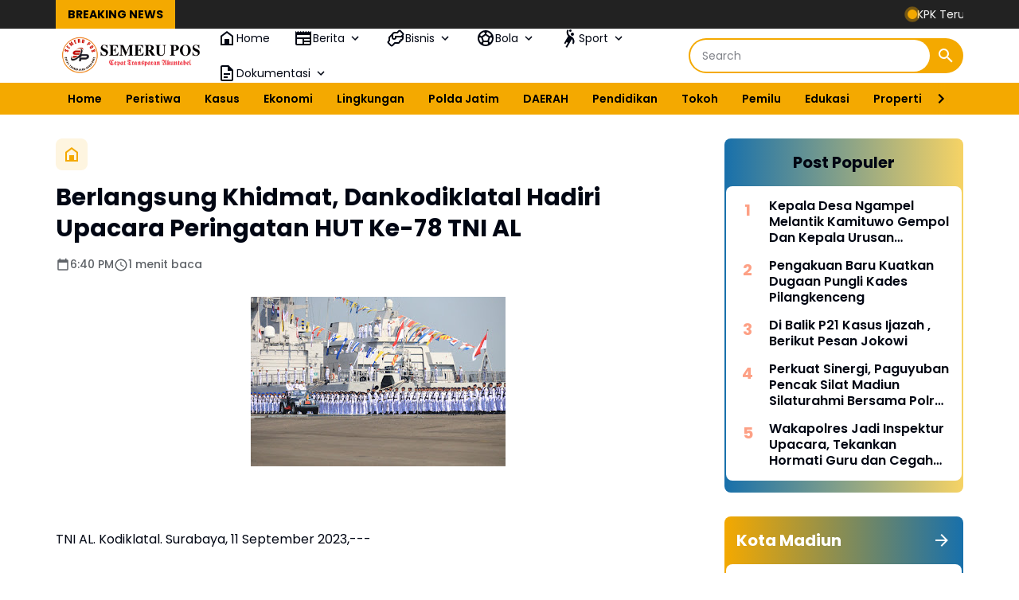

--- FILE ---
content_type: text/html; charset=utf-8
request_url: https://www.google.com/recaptcha/api2/aframe
body_size: 267
content:
<!DOCTYPE HTML><html><head><meta http-equiv="content-type" content="text/html; charset=UTF-8"></head><body><script nonce="oDOckBrbnwJAEJPMXsnlKA">/** Anti-fraud and anti-abuse applications only. See google.com/recaptcha */ try{var clients={'sodar':'https://pagead2.googlesyndication.com/pagead/sodar?'};window.addEventListener("message",function(a){try{if(a.source===window.parent){var b=JSON.parse(a.data);var c=clients[b['id']];if(c){var d=document.createElement('img');d.src=c+b['params']+'&rc='+(localStorage.getItem("rc::a")?sessionStorage.getItem("rc::b"):"");window.document.body.appendChild(d);sessionStorage.setItem("rc::e",parseInt(sessionStorage.getItem("rc::e")||0)+1);localStorage.setItem("rc::h",'1769224271510');}}}catch(b){}});window.parent.postMessage("_grecaptcha_ready", "*");}catch(b){}</script></body></html>

--- FILE ---
content_type: text/javascript; charset=UTF-8
request_url: https://www.semerupos.com/feeds/posts/default/?alt=json-in-script&max-results=10&callback=jQuery364032050442987530103_1769224269950&_=1769224269951
body_size: 14963
content:
// API callback
jQuery364032050442987530103_1769224269950({"version":"1.0","encoding":"UTF-8","feed":{"xmlns":"http://www.w3.org/2005/Atom","xmlns$openSearch":"http://a9.com/-/spec/opensearchrss/1.0/","xmlns$blogger":"http://schemas.google.com/blogger/2008","xmlns$georss":"http://www.georss.org/georss","xmlns$gd":"http://schemas.google.com/g/2005","xmlns$thr":"http://purl.org/syndication/thread/1.0","id":{"$t":"tag:blogger.com,1999:blog-8425336228711128018"},"updated":{"$t":"2026-01-24T04:09:01.759+07:00"},"category":[{"term":"DAERAH"},{"term":"Sidoarjo"},{"term":"NEWS"},{"term":"NASIONAL"},{"term":"KUMPULAN BERITA MADIUN"},{"term":"Surabaya"},{"term":"Jombang"},{"term":"Daerah Sidoarjo"},{"term":"Madiun"},{"term":"Tulungagung"},{"term":"@ahmadmuhdlorali @pemkabsidoarjo\n#sidoarjo\n#gusmuhdlor"},{"term":"UCAPAN"},{"term":"Nganjuk"},{"term":"Polres Nganjuk"},{"term":"KESEHATAN"},{"term":"Kediri"},{"term":"Kodiklatal Surabaya"},{"term":"Magetan"},{"term":"Malang"},{"term":"Polri"},{"term":"LOTENG"},{"term":"Universitas Hang Tuah Surabaya"},{"term":"Jember"},{"term":"Pasuruan"},{"term":"Jakarta"},{"term":"Bondowoso"},{"term":"Trenggalek"},{"term":"@ahmadmuhdlorali @pemkabsidoarjo\n#sidoarjo\n#gusmuhdlor\n#dpubmsda"},{"term":"Daerah Sidoarjo Dishub Sidoarjo Satlantas Polresta Sidoarjo"},{"term":"Kasus"},{"term":"Karawang"},{"term":"Kodiklatal"},{"term":"Polisi"},{"term":"Polres Jombang"},{"term":"Polresta Sidoarjo"},{"term":"Gresik"},{"term":"Lumajang"},{"term":"Olahraga"},{"term":"Polda Jatim"},{"term":"#Madiun"},{"term":"@ahmadmuhdlorali @pemkabsidoarjo\n#sidoarjo"},{"term":"@ahmadmuhdlorali @pemkabsidoarjo\n#sidoarjo\n#gusmuhdlor\n#dpubmsda \n#pu_sidoarjo"},{"term":"Banyuwangi"},{"term":"Berita Magetan"},{"term":"Madura"},{"term":"Mojokerto"},{"term":"Polres Madiun"},{"term":"Probolinggo"},{"term":"Satreskrim Polresta Sidoarjo"},{"term":"@sidoarjokab.go.id\/\n@ahmadmuhdlorali @pemkabsidoarjo\n#sidoarjo\n#gusmuhdlor\n@sidoarjokab.go.id\/\n@112sidoarjo\n@ahmadmuhdlorali @pemkabsidoarjo\n#sidoarjo\n#gusmuhdlor"},{"term":"Bangkalan"},{"term":"Jawa Timur"},{"term":"Ngawi"},{"term":"Peristiwa"},{"term":"Ponorogo"},{"term":"@cakband1@pemkabsidoarjo\n#sidoarjo"},{"term":"@sidoarjokab.go.id\/\n\n@ahmadmuhdlorali @pemkabsidoarjo\n#sidoarjo\n#gusmuhdlor"},{"term":"Blitar"},{"term":"Daerah Surabaya"},{"term":"Jawa tengah"},{"term":"Kota Madiun"},{"term":"Malang Kota"},{"term":"TNI POLRI"},{"term":"Tuban"},{"term":"#Universitas Hangtuah Surabaya"},{"term":"#bencana"},{"term":"#koperasi"},{"term":"BUDAYA"},{"term":"Bencana"},{"term":"Daerah Sidoarjo @ahmadmuhdlorali"},{"term":"Internasional"},{"term":"Jokowi"},{"term":"Lamongan"},{"term":"NTB"},{"term":"Semarang"},{"term":"Siadoarjo"},{"term":"Situbondo"},{"term":"Solo"},{"term":"Subang"},{"term":"Tegal"},{"term":"Wisata"},{"term":"Yogyakarta"},{"term":"# mbg.  #jakarta"},{"term":"#BMKG"},{"term":"#Hukum pidana  #seks  #kuhpbaru"},{"term":"#Jawatimur"},{"term":"#Polri"},{"term":"#SBY. #perangdunia  #pbb"},{"term":"#TNIAD #PCNU"},{"term":"#artikel"},{"term":"#cuaca"},{"term":"#dpubmsda #pu_sidoarjo #berAkhlak #bangamelayanibangsa"},{"term":"#dpubmsda#pu_sidoarjo"},{"term":"#flu"},{"term":"#kesehatan"},{"term":"#kuhpbaru"},{"term":"#kuliner  #kotapendekar"},{"term":"#landakjawa"},{"term":"#pamitkenal   #wakapolres"},{"term":"#papua  #tniad"},{"term":"#parkir"},{"term":"#pengadilannegeri"},{"term":"#pungli"},{"term":"#rentenir"},{"term":"#sidoarjo\n#gusmuhdlor\n#dpubmsda \n#pu_sidoarjo"},{"term":"#tni"},{"term":"@ahmadmuhdlorali @pemkabsidoarjo\n#sidoarjo\n@cakband1"},{"term":"@pemkabsidoarjo\n#sidoarjo"},{"term":"@pemkabsidoarjo\n@cakband1"},{"term":"@pemkabsidoarjo\n@pemkabsidoarjo\n#sidoarjo\n@cakband1"},{"term":"@sidoarjokab.go.id\/\n@112sidoarjo\n@ahmadmuhdlorali @pemkabsidoarjo\n#sidoarjo\n#gusmuhdlor\n#dpubmsda \n#pu_sidoarjo"},{"term":"@sidoarjokab.go.id\/\n@ahmadmuhdlorali @pemkabsidoarjo\n#sidoarjo\n#gusmuhdlor\n#dpubmsda"},{"term":"@sidoarjokab.go.id\/\n@pemkabsidoarjo\n#sidoarjo"},{"term":"ASN"},{"term":"BKN"},{"term":"Cilacap"},{"term":"DIY"},{"term":"Dikpora Magetan Silpa 95 M Dikpora Magetan"},{"term":"Driver"},{"term":"Dunia"},{"term":"Ijazah palsu"},{"term":"Ijazahpalsu"},{"term":"Investasi Daerah"},{"term":"Kapolres"},{"term":"Kebijakan Publik"},{"term":"Kejaksaan negeri"},{"term":"Ketahanan Pangan"},{"term":"Krisis Air"},{"term":"Lapas"},{"term":"MBG"},{"term":"Mabes Polri"},{"term":"Malang @pesareangunungkawi"},{"term":"Mojokerto Kota"},{"term":"Nusa Tenggara Barat"},{"term":"PLN Sidoarjo"},{"term":"Pacitan"},{"term":"Pamekasan"},{"term":"Pemkab Sidoarjo"},{"term":"Perizinan Pariwisata"},{"term":"Polemik"},{"term":"Politik Daerah"},{"term":"Polres Malang"},{"term":"Polsek Gedangan"},{"term":"Reformasi Birokrasi"},{"term":"Religi"},{"term":"SPORT"},{"term":"SPPG"},{"term":"Sampang"},{"term":"Satlantas Polresta Sidoarjo"},{"term":"Sempadan Pantai"},{"term":"Sertijab"},{"term":"Sidoarjo Polresta Sidoarjo"},{"term":"Sidoarjo#Polresta Sidoarjo#Sidoarjoaman"},{"term":"Sukoharjo"},{"term":"Sumenep"},{"term":"Surakarta"},{"term":"Tangerang"},{"term":"Trenggalek\nJawaTimur"},{"term":"Wisata.Religi"},{"term":"bmkg"},{"term":"derah"},{"term":"dprd"},{"term":"dr iskak"},{"term":"tanahpetani"}],"title":{"type":"text","$t":"Semeru Pos"},"subtitle":{"type":"html","$t":"Cepat - Transparan - Akuntabel"},"link":[{"rel":"http://schemas.google.com/g/2005#feed","type":"application/atom+xml","href":"https:\/\/www.semerupos.com\/feeds\/posts\/default"},{"rel":"self","type":"application/atom+xml","href":"https:\/\/www.blogger.com\/feeds\/8425336228711128018\/posts\/default?alt=json-in-script\u0026max-results=10"},{"rel":"alternate","type":"text/html","href":"https:\/\/www.semerupos.com\/"},{"rel":"hub","href":"http://pubsubhubbub.appspot.com/"},{"rel":"next","type":"application/atom+xml","href":"https:\/\/www.blogger.com\/feeds\/8425336228711128018\/posts\/default?alt=json-in-script\u0026start-index=11\u0026max-results=10"}],"author":[{"name":{"$t":"Semeru Pos"},"uri":{"$t":"http:\/\/www.blogger.com\/profile\/14022345161140216690"},"email":{"$t":"noreply@blogger.com"},"gd$image":{"rel":"http://schemas.google.com/g/2005#thumbnail","width":"16","height":"16","src":"https:\/\/img1.blogblog.com\/img\/b16-rounded.gif"}}],"generator":{"version":"7.00","uri":"http://www.blogger.com","$t":"Blogger"},"openSearch$totalResults":{"$t":"11973"},"openSearch$startIndex":{"$t":"1"},"openSearch$itemsPerPage":{"$t":"10"},"entry":[{"id":{"$t":"tag:blogger.com,1999:blog-8425336228711128018.post-5677031591747647405"},"published":{"$t":"2026-01-23T05:52:00.001+07:00"},"updated":{"$t":"2026-01-23T05:52:04.790+07:00"},"category":[{"scheme":"http://www.blogger.com/atom/ns#","term":"Madiun"},{"scheme":"http://www.blogger.com/atom/ns#","term":"NASIONAL"}],"title":{"type":"text","$t":"KPK Terus Bergerak, Pejabat Pemkot Madiun Digeledah"},"content":{"type":"html","$t":"\u003Cp\u003E\u003Cbr \/\u003E\u003C\/p\u003E\u003Ctable align=\"center\" cellpadding=\"0\" cellspacing=\"0\" class=\"tr-caption-container\" style=\"margin-left: auto; margin-right: auto;\"\u003E\u003Ctbody\u003E\u003Ctr\u003E\u003Ctd style=\"text-align: center;\"\u003E\u003Ca href=\"https:\/\/blogger.googleusercontent.com\/img\/b\/R29vZ2xl\/AVvXsEhcfvACC5F4X8ebGI98pJ4oC5RxAzG5lcEEEJgBALVKQFh8y1ONeGn_LYe0XRb8yGUSlGucYQGzqPRH9XynWMGacAJRhvh9NrK1vEmxJ71RVyDSZDGTBc2md6WC7xoHHArGub1T59w-A_Tqy3ndWXif2A9HFlPR1Q1or9HLPGl0pt0Re_tDo4khJXUUpsPt\/s1280\/IMG-20260122-WA0207.jpg\" style=\"margin-left: auto; margin-right: auto;\"\u003E\u003Cimg border=\"0\" data-original-height=\"833\" data-original-width=\"1280\" height=\"208\" src=\"https:\/\/blogger.googleusercontent.com\/img\/b\/R29vZ2xl\/AVvXsEhcfvACC5F4X8ebGI98pJ4oC5RxAzG5lcEEEJgBALVKQFh8y1ONeGn_LYe0XRb8yGUSlGucYQGzqPRH9XynWMGacAJRhvh9NrK1vEmxJ71RVyDSZDGTBc2md6WC7xoHHArGub1T59w-A_Tqy3ndWXif2A9HFlPR1Q1or9HLPGl0pt0Re_tDo4khJXUUpsPt\/s320\/IMG-20260122-WA0207.jpg\" width=\"320\" \/\u003E\u003C\/a\u003E\u003C\/td\u003E\u003C\/tr\u003E\u003Ctr\u003E\u003Ctd class=\"tr-caption\" style=\"text-align: center;\"\u003E\u003Cspan style=\"font-size: x-small;\"\u003EPenyidik KPK menggeledah rumah Kepala BKAD Kota Madiun Sudandi di Jalan Tilamsari, Kota Madiun.\u0026nbsp;\u003C\/span\u003E\u003C\/td\u003E\u003C\/tr\u003E\u003C\/tbody\u003E\u003C\/table\u003E\u003Cp\u003E\u003Ca href=\"http:\/\/SEMERUPOS.COM\"\u003ESEMERUPOS.COM\u003C\/a\u003E , KOTA MADIUN – Komisi Pemberantasan Korupsi (KPK) terus mengintensifkan upaya pencarian barang bukti terkait dugaan tindak pidana korupsi yang menjerat Wali Kota Madiun nonaktif, Maidi. Setelah sehari sebelumnya menggeledah rumah Maidi dan kediaman Rohcim Ruhdyanto, pada Kamis (22\/1\/2026) penyidik KPK kembali melakukan serangkaian penggeledahan di sejumlah lokasi.\u003C\/p\u003E\u003Cp\u003EPenggeledahan kali ini menyasar rumah Kepala Dinas Pekerjaan Umum dan Penataan Ruang (PUPR) Kota Madiun, Thoriq Megah, Kantor Dinas Penanaman Modal dan Pelayanan Terpadu Satu Pintu (DPMPTSP), serta rumah Kepala Badan Keuangan dan Aset Daerah (BKAD) Kota Madiun, Sudandi.\u003C\/p\u003E\u003Cp\u003EPantauan di lapangan, penyidik KPK dengan menggunakan empat unit kendaraan mendatangi rumah Sudandi yang berlokasi di Jalan Tilamsari, Kelurahan Josenan, Kecamatan Taman, Kota Madiun, sekitar pukul 17.25 WIB. Hingga pukul 19.00 WIB, proses penggeledahan masih berlangsung.\u003C\/p\u003E\u003Cp\u003EDalam penggeledahan tersebut, penyidik KPK juga memeriksa mobil dinas dan mobil pribadi milik Sudandi. Selama proses berlangsung, aparat kepolisian dari Polres Madiun Kota turut melakukan pengamanan di lokasi.\u003C\/p\u003E\u003Cp\u003ESementara itu, berdasarkan keterangan resmi KPK, Sudandi diduga memiliki peran dalam perkara ini. Ia disebut-sebut diminta oleh Maidi untuk melobi Yayasan STIKES Bhakti Husada agar menyerahkan dana sebesar Rp350 juta dengan dalih sebagai dana Corporate Social Responsibility (CSR).\u003C\/p\u003E\u003Cp\u003EZack\u0026nbsp;\u003C\/p\u003E"},"link":[{"rel":"replies","type":"application/atom+xml","href":"https:\/\/www.semerupos.com\/feeds\/5677031591747647405\/comments\/default","title":"Posting Komentar"},{"rel":"replies","type":"text/html","href":"https:\/\/www.semerupos.com\/2026\/01\/kpk-terus-bergerak-pejabat-pemkot.html#comment-form","title":"0 Komentar"},{"rel":"edit","type":"application/atom+xml","href":"https:\/\/www.blogger.com\/feeds\/8425336228711128018\/posts\/default\/5677031591747647405"},{"rel":"self","type":"application/atom+xml","href":"https:\/\/www.blogger.com\/feeds\/8425336228711128018\/posts\/default\/5677031591747647405"},{"rel":"alternate","type":"text/html","href":"https:\/\/www.semerupos.com\/2026\/01\/kpk-terus-bergerak-pejabat-pemkot.html","title":"KPK Terus Bergerak, Pejabat Pemkot Madiun Digeledah"}],"author":[{"name":{"$t":"Semeru Pos"},"uri":{"$t":"http:\/\/www.blogger.com\/profile\/14022345161140216690"},"email":{"$t":"noreply@blogger.com"},"gd$image":{"rel":"http://schemas.google.com/g/2005#thumbnail","width":"16","height":"16","src":"https:\/\/img1.blogblog.com\/img\/b16-rounded.gif"}}],"media$thumbnail":{"xmlns$media":"http://search.yahoo.com/mrss/","url":"https:\/\/blogger.googleusercontent.com\/img\/b\/R29vZ2xl\/AVvXsEhcfvACC5F4X8ebGI98pJ4oC5RxAzG5lcEEEJgBALVKQFh8y1ONeGn_LYe0XRb8yGUSlGucYQGzqPRH9XynWMGacAJRhvh9NrK1vEmxJ71RVyDSZDGTBc2md6WC7xoHHArGub1T59w-A_Tqy3ndWXif2A9HFlPR1Q1or9HLPGl0pt0Re_tDo4khJXUUpsPt\/s72-c\/IMG-20260122-WA0207.jpg","height":"72","width":"72"},"thr$total":{"$t":"0"}},{"id":{"$t":"tag:blogger.com,1999:blog-8425336228711128018.post-6549794394356813538"},"published":{"$t":"2026-01-22T19:17:00.002+07:00"},"updated":{"$t":"2026-01-22T19:17:39.082+07:00"},"category":[{"scheme":"http://www.blogger.com/atom/ns#","term":"Magetan"},{"scheme":"http://www.blogger.com/atom/ns#","term":"NASIONAL"}],"title":{"type":"text","$t":"Police Goes to School, Satlantas Polres Magetan Kenalkan Rambu Lalu Lintas Sejak Dini kepada Anak PAUD\/TK Milangasri"},"content":{"type":"html","$t":"\u003Cp\u003E\u003Cbr \/\u003E\u003C\/p\u003E\u003Ctable align=\"center\" cellpadding=\"0\" cellspacing=\"0\" class=\"tr-caption-container\" style=\"margin-left: auto; margin-right: auto;\"\u003E\u003Ctbody\u003E\u003Ctr\u003E\u003Ctd style=\"text-align: center;\"\u003E\u003Ca href=\"https:\/\/blogger.googleusercontent.com\/img\/b\/R29vZ2xl\/AVvXsEi5yQTx7bItIeUoFqKP_t7uIw8oDGwQKq38E3SOP-ZP_qxHD-yLH6eDYPsoHptuFPDchceb54epMrQyN3xyYrA_CJCMz70CVbZPVcnl_mWH4BpYVtMT2bHxeXMGv2wOPGciULTuzoeWohTYJBfDpzEdtfH00Cy8HzOra7bcpANqIPcjQIbRAZB1sXj7FHT7\/s1280\/IMG-20260122-WA0165.jpg\" style=\"margin-left: auto; margin-right: auto;\"\u003E\u003Cimg border=\"0\" data-original-height=\"960\" data-original-width=\"1280\" height=\"240\" src=\"https:\/\/blogger.googleusercontent.com\/img\/b\/R29vZ2xl\/AVvXsEi5yQTx7bItIeUoFqKP_t7uIw8oDGwQKq38E3SOP-ZP_qxHD-yLH6eDYPsoHptuFPDchceb54epMrQyN3xyYrA_CJCMz70CVbZPVcnl_mWH4BpYVtMT2bHxeXMGv2wOPGciULTuzoeWohTYJBfDpzEdtfH00Cy8HzOra7bcpANqIPcjQIbRAZB1sXj7FHT7\/s320\/IMG-20260122-WA0165.jpg\" width=\"320\" \/\u003E\u003C\/a\u003E\u003C\/td\u003E\u003C\/tr\u003E\u003Ctr\u003E\u003Ctd class=\"tr-caption\" style=\"text-align: center;\"\u003E\u003Cspan style=\"font-size: x-small;\"\u003EPolres Magetan melalui Unit Kamsel Satlantas melaksanakan kegiatan Police Goes to School dengan program Polisi Sahabat Anak\u003C\/span\u003E\u003C\/td\u003E\u003C\/tr\u003E\u003C\/tbody\u003E\u003C\/table\u003E\u003Cp\u003EBelajar Rambu Lalu Lintas Sambil Bermain, Polisi Sahabat Anak Hadir di RA\/TK Milangasri\u003C\/p\u003E\u003Cp\u003E\u003Ca href=\"http:\/\/SEMERUPOS.COM\"\u003ESEMERUPOS.COM\u003C\/a\u003E , Magetan, - Dalam rangka menanamkan budaya tertib berlalu lintas sejak usia dini, Polres Magetan melalui Unit Kamsel Satlantas melaksanakan kegiatan Police Goes to School dengan program Polisi Sahabat Anak. Kegiatan ini dilaksanakan di RA Roudhotul Jannah dan TK PGRI Panekan, Kecamatan Panekan, Kabupaten Magetan, Kamis (22\/1\/2026).\u003C\/p\u003E\u003Cp\u003EKegiatan tersebut dipimpin langsung oleh Kanit Kamsel Satlantas Polres Magetan, Ipda Anjas Wisudarto, bersama sejumlah anggota Unit Kamsel. Para personel memberikan edukasi pengenalan rambu-rambu lalu lintas kepada siswa-siswi sebagai langkah awal membangun kesadaran berlalu lintas sejak dini.\u003C\/p\u003E\u003Cp\u003EDalam pelaksanaannya, anak-anak diajak berinteraksi secara langsung dengan anggota kepolisian melalui metode yang edukatif dan menyenangkan. Berbagai rambu lalu lintas diperkenalkan beserta arti dan fungsinya, sehingga mudah dipahami oleh anak-anak usia PAUD dan TK.\u003C\/p\u003E\u003Cp\u003EKasat Lantas Polres Magetan AKP Ade Andini, S.T.K., S.I.K., M.H. menyampaikan bahwa kegiatan Polisi Sahabat Anak merupakan bagian dari upaya pembinaan dan edukasi keselamatan lalu lintas kepada anak dan generasi muda.\u003C\/p\u003E\u003Cp\u003E“Edukasi tertib berlalu lintas perlu ditanamkan sejak usia dini agar anak-anak memiliki pemahaman dasar tentang keselamatan di jalan raya,” ujarnya.\u003C\/p\u003E\u003Cp\u003EAKP Ade Andini menambahkan, dengan pendekatan yang ramah dan interaktif, diharapkan anak-anak tidak hanya mengenal rambu lalu lintas, tetapi juga tumbuh rasa kedekatan dan kepercayaan terhadap Polri.\u003C\/p\u003E\u003Cp\u003E“Melalui kegiatan ini, kami berharap kelak mereka menjadi pelopor keselamatan berlalu lintas, baik untuk diri sendiri maupun lingkungan sekitarnya,” tambahnya.\u003C\/p\u003E\u003Cp\u003EDalam kegiatan tersebut, suasana semakin meriah dengan dihadirkannya boneka Zebra, maskot Satlantas, yang menjadi daya tarik tersendiri bagi anak-anak. Boneka Zebra turut berinteraksi, mengajak anak-anak belajar rambu lalu lintas dengan cara yang menyenangkan dan mudah dipahami. Selain itu, Satlantas Polres Magetan juga membagikan susu kepada seluruh siswa sebagai bentuk perhatian terhadap tumbuh kembang dan kesehatan anak.\u003C\/p\u003E\u003Cp\u003ETidak hanya itu, untuk meningkatkan antusiasme, petugas juga menggelar kuis interaktif seputar rambu lalu lintas. Anak-anak yang mampu menjawab pertanyaan dengan benar mendapatkan hadiah berupa helm, sebagai simbol pentingnya keselamatan sejak usia dini.\u003C\/p\u003E\u003Cp\u003EKegiatan Polisi Sahabat Anak ini disambut antusias oleh para siswa dan guru. Selain menambah pengetahuan, kegiatan ini juga menjadi sarana membangun karakter disiplin dan kesadaran hukum sejak dini demi terciptanya kamseltibcarlantas yang aman dan tertib di wilayah Kabupaten Magetan. (Humas\/zack)\u003C\/p\u003E"},"link":[{"rel":"replies","type":"application/atom+xml","href":"https:\/\/www.semerupos.com\/feeds\/6549794394356813538\/comments\/default","title":"Posting Komentar"},{"rel":"replies","type":"text/html","href":"https:\/\/www.semerupos.com\/2026\/01\/police-goes-to-school-satlantas-polres.html#comment-form","title":"0 Komentar"},{"rel":"edit","type":"application/atom+xml","href":"https:\/\/www.blogger.com\/feeds\/8425336228711128018\/posts\/default\/6549794394356813538"},{"rel":"self","type":"application/atom+xml","href":"https:\/\/www.blogger.com\/feeds\/8425336228711128018\/posts\/default\/6549794394356813538"},{"rel":"alternate","type":"text/html","href":"https:\/\/www.semerupos.com\/2026\/01\/police-goes-to-school-satlantas-polres.html","title":"Police Goes to School, Satlantas Polres Magetan Kenalkan Rambu Lalu Lintas Sejak Dini kepada Anak PAUD\/TK Milangasri"}],"author":[{"name":{"$t":"Semeru Pos"},"uri":{"$t":"http:\/\/www.blogger.com\/profile\/14022345161140216690"},"email":{"$t":"noreply@blogger.com"},"gd$image":{"rel":"http://schemas.google.com/g/2005#thumbnail","width":"16","height":"16","src":"https:\/\/img1.blogblog.com\/img\/b16-rounded.gif"}}],"media$thumbnail":{"xmlns$media":"http://search.yahoo.com/mrss/","url":"https:\/\/blogger.googleusercontent.com\/img\/b\/R29vZ2xl\/AVvXsEi5yQTx7bItIeUoFqKP_t7uIw8oDGwQKq38E3SOP-ZP_qxHD-yLH6eDYPsoHptuFPDchceb54epMrQyN3xyYrA_CJCMz70CVbZPVcnl_mWH4BpYVtMT2bHxeXMGv2wOPGciULTuzoeWohTYJBfDpzEdtfH00Cy8HzOra7bcpANqIPcjQIbRAZB1sXj7FHT7\/s72-c\/IMG-20260122-WA0165.jpg","height":"72","width":"72"},"thr$total":{"$t":"0"}},{"id":{"$t":"tag:blogger.com,1999:blog-8425336228711128018.post-8979635536874649302"},"published":{"$t":"2026-01-22T19:10:00.004+07:00"},"updated":{"$t":"2026-01-22T19:10:52.613+07:00"},"category":[{"scheme":"http://www.blogger.com/atom/ns#","term":"Madiun"},{"scheme":"http://www.blogger.com/atom/ns#","term":"NASIONAL"}],"title":{"type":"text","$t":"Walkot Terjerat OTT KPK, Dukungan Karangan Bunga Berdatangan di Balai Kota Madiun"},"content":{"type":"html","$t":"\u003Cp\u003E\u003Cbr \/\u003E\u003C\/p\u003E\u003Ctable align=\"center\" cellpadding=\"0\" cellspacing=\"0\" class=\"tr-caption-container\" style=\"margin-left: auto; margin-right: auto;\"\u003E\u003Ctbody\u003E\u003Ctr\u003E\u003Ctd style=\"text-align: center;\"\u003E\u003Ca href=\"https:\/\/blogger.googleusercontent.com\/img\/b\/R29vZ2xl\/AVvXsEieVmvshT_pKd_xC3TKbcsT0jhOmzEyQEZH1p_6ANr9jBAyVckhdi2Yh_NSExKCvEQKrIb4bAl4Kr7C_Oi0qBkOc10RwKFdJJ-iVwVd4z_GQxrq9oVV60-6djpZkfWLu0BiBq5cF8Q9v1dhzpSQqH1TYi5WVPqz1kqx2uxiEwWr8IySQnFow8ViGNX_uiqW\/s720\/IMG-20260122-WA0195.jpg\" style=\"margin-left: auto; margin-right: auto;\"\u003E\u003Cimg border=\"0\" data-original-height=\"620\" data-original-width=\"720\" height=\"276\" src=\"https:\/\/blogger.googleusercontent.com\/img\/b\/R29vZ2xl\/AVvXsEieVmvshT_pKd_xC3TKbcsT0jhOmzEyQEZH1p_6ANr9jBAyVckhdi2Yh_NSExKCvEQKrIb4bAl4Kr7C_Oi0qBkOc10RwKFdJJ-iVwVd4z_GQxrq9oVV60-6djpZkfWLu0BiBq5cF8Q9v1dhzpSQqH1TYi5WVPqz1kqx2uxiEwWr8IySQnFow8ViGNX_uiqW\/s320\/IMG-20260122-WA0195.jpg\" width=\"320\" \/\u003E\u003C\/a\u003E\u003C\/td\u003E\u003C\/tr\u003E\u003Ctr\u003E\u003Ctd class=\"tr-caption\" style=\"text-align: center;\"\u003E\u003Cspan style=\"font-size: x-small;\"\u003EDukungan karangan bunga untuk Walikota Madiun berdatangan di Balai Kota Madiun (\u003C\/span\u003E\u003C\/td\u003E\u003C\/tr\u003E\u003C\/tbody\u003E\u003C\/table\u003E\u003Cp\u003E\u003Cspan style=\"font-size: x-small;\"\u003EKarangan Bunga Dukungan Moral untuk Maidi Berdatangan di Balai Kota Madiun\u003C\/span\u003E\u003C\/p\u003E\u003Cp\u003E\u003Ca href=\"http:\/\/SEMERUPOS.COM\"\u003ESEMERUPOS.COM\u003C\/a\u003E. , MADIUN - Meski terjerat OTT KPK,  karangan bunga bentuk dukungan moral kepada Wali Kota Maidi terus berdatangan di halaman Balai Kota Madiun.\u003C\/p\u003E\u003Cp\u003EPantauan awak media, karangan bunga itu datang dari berbagai pihak untuk menguatkan dukungan moral kepada Maidi. Salah satu yang unik dari karangan bunga itu datang dari warga Kabupaten Madiun.\u003C\/p\u003E\u003Cp\u003EDi dalam karangan bunga yang menamakan dirinya 'Cah Madiun' itu berisi pesan 'Wong Kabupaten ae merasakan pesatnya Kota Madiun, Semangat Pak Maidi' (Orang kabupaten saja ikut merasakan pesatnya pembangunan Kota Madiun, semangat Pak Maidi). Ada juga dari Paguyuban Jukir Kota Madiun, Paguyuban UMKM Kota Madiun, dan masih banyak lagi.\u003C\/p\u003E\u003Cp\u003EPatut kita akui, Wali Kota Madiun periode 2025-2030 itu, telah melakukan banyak hal perubahan di Kota Madiun. Salah satunya dalam pembangunan besar-besaran di Kota Madiun. Maidi adalah penggagas ikon Kota Madiun yaitu Pahlawan Street Center (PSC) di awal kepemimpinannya. Jalan Pahlawan yang dulunya biasa kini disulap begitu megah yang menjadi rujukan wisatawan yang berkunjung ke Kota Madiun.\u003C\/p\u003E\u003Cp\u003EDi PSC tersebut ia bangun miniatur patung singa seperti di Singapore dan patung liberty seperti di Amerika. Di seberang PSC terdapat miniatur Ka'bah yang dinamai Pahlawan Religi Center (PRC) dan juga galeri rumah Eropa. Terbaru, di kawasan itu juga terdapat wisata kano yang dapat dinikmati wisatawan.\u003C\/p\u003E\u003Cp\u003ETak hanya itu, selama menjabat ia juga menghidupkan kembali titik-titik daerah yang selama ini dianggap sepi. Contohnya di pinggiran kota, ia membangun Kampung Jepang yang berada di Kelurahan Banjarejo, Kota Madiun.\u003C\/p\u003E\u003Cp\u003EPembangunan Maidi untuk Kota Madiun terbilang besar. Kota yang dulunya sepi wisatawan kini ramai didatangi wisatawan dari berbagai daerah.\u003C\/p\u003E\u003Cp\u003ERed\u003C\/p\u003E"},"link":[{"rel":"replies","type":"application/atom+xml","href":"https:\/\/www.semerupos.com\/feeds\/8979635536874649302\/comments\/default","title":"Posting Komentar"},{"rel":"replies","type":"text/html","href":"https:\/\/www.semerupos.com\/2026\/01\/walkot-terjerat-ott-kpk-dukungan.html#comment-form","title":"0 Komentar"},{"rel":"edit","type":"application/atom+xml","href":"https:\/\/www.blogger.com\/feeds\/8425336228711128018\/posts\/default\/8979635536874649302"},{"rel":"self","type":"application/atom+xml","href":"https:\/\/www.blogger.com\/feeds\/8425336228711128018\/posts\/default\/8979635536874649302"},{"rel":"alternate","type":"text/html","href":"https:\/\/www.semerupos.com\/2026\/01\/walkot-terjerat-ott-kpk-dukungan.html","title":"Walkot Terjerat OTT KPK, Dukungan Karangan Bunga Berdatangan di Balai Kota Madiun"}],"author":[{"name":{"$t":"Semeru Pos"},"uri":{"$t":"http:\/\/www.blogger.com\/profile\/14022345161140216690"},"email":{"$t":"noreply@blogger.com"},"gd$image":{"rel":"http://schemas.google.com/g/2005#thumbnail","width":"16","height":"16","src":"https:\/\/img1.blogblog.com\/img\/b16-rounded.gif"}}],"media$thumbnail":{"xmlns$media":"http://search.yahoo.com/mrss/","url":"https:\/\/blogger.googleusercontent.com\/img\/b\/R29vZ2xl\/AVvXsEieVmvshT_pKd_xC3TKbcsT0jhOmzEyQEZH1p_6ANr9jBAyVckhdi2Yh_NSExKCvEQKrIb4bAl4Kr7C_Oi0qBkOc10RwKFdJJ-iVwVd4z_GQxrq9oVV60-6djpZkfWLu0BiBq5cF8Q9v1dhzpSQqH1TYi5WVPqz1kqx2uxiEwWr8IySQnFow8ViGNX_uiqW\/s72-c\/IMG-20260122-WA0195.jpg","height":"72","width":"72"},"thr$total":{"$t":"0"}},{"id":{"$t":"tag:blogger.com,1999:blog-8425336228711128018.post-6248855672591747723"},"published":{"$t":"2026-01-22T19:06:00.004+07:00"},"updated":{"$t":"2026-01-22T19:06:30.618+07:00"},"category":[{"scheme":"http://www.blogger.com/atom/ns#","term":"Madiun"},{"scheme":"http://www.blogger.com/atom/ns#","term":"NASIONAL"}],"title":{"type":"text","$t":"Polres Madiun Kota Berikan Hadiah Umrah kepada Anggota Saat Peringatan Isra Mi’raj Nabi Muhammad SAW 1447 H, "},"content":{"type":"html","$t":"\u003Cp\u003E\u0026nbsp;\u003C\/p\u003E\u003Ctable align=\"center\" cellpadding=\"0\" cellspacing=\"0\" class=\"tr-caption-container\" style=\"margin-left: auto; margin-right: auto;\"\u003E\u003Ctbody\u003E\u003Ctr\u003E\u003Ctd style=\"text-align: center;\"\u003E\u003Ca href=\"https:\/\/blogger.googleusercontent.com\/img\/b\/R29vZ2xl\/AVvXsEgLZNQ6KA2EldIZz7yKOZdIUd96e78Q09a0S4H5Dinl-VZ7Wj9ym6J5sxHKHr8rZO1-qYYS1D2WZ0wl1x2l21ixt1uNieEuQ4XYUUPPpbvrpYtkj6Sq63KBwDO7AF-VTEQ5DIWJKm15WBD1VPiI9B3PD6pqa64v64960T0HBYG3Zacwb0CqBGsy7iaITQxA\/s1600\/IMG-20260122-WA0189.jpg\" style=\"margin-left: auto; margin-right: auto;\"\u003E\u003Cimg border=\"0\" data-original-height=\"1066\" data-original-width=\"1600\" height=\"213\" src=\"https:\/\/blogger.googleusercontent.com\/img\/b\/R29vZ2xl\/AVvXsEgLZNQ6KA2EldIZz7yKOZdIUd96e78Q09a0S4H5Dinl-VZ7Wj9ym6J5sxHKHr8rZO1-qYYS1D2WZ0wl1x2l21ixt1uNieEuQ4XYUUPPpbvrpYtkj6Sq63KBwDO7AF-VTEQ5DIWJKm15WBD1VPiI9B3PD6pqa64v64960T0HBYG3Zacwb0CqBGsy7iaITQxA\/s320\/IMG-20260122-WA0189.jpg\" width=\"320\" \/\u003E\u003C\/a\u003E\u003C\/td\u003E\u003C\/tr\u003E\u003Ctr\u003E\u003Ctd class=\"tr-caption\" style=\"text-align: center;\"\u003E\u003Cspan style=\"font-size: x-small;\"\u003EPeringatan Isra Mi’raj Nabi Muhammad SAW 1447 Hijriah\/2026 Masehi di Masjid Al Mukhlisin Mapolres Madiun Kota\u003C\/span\u003E\u003C\/td\u003E\u003C\/tr\u003E\u003C\/tbody\u003E\u003C\/table\u003E\u003Cp\u003E\u003Ca href=\"http:\/\/SEMERUPOS.COM\"\u003ESEMERUPOS.COM\u003C\/a\u003E , Kota Madiun – Kepolisian Resor (Polres) Madiun Kota menggelar peringatan Isra Mi’raj Nabi Muhammad SAW 1447 Hijriah\/2026 Masehi di Masjid Al Mukhlisin Mapolres Madiun Kota, Kamis (22\/1\/2026).\u0026nbsp;\u003C\/p\u003E\u003Cp\u003EKegiatan berlangsung khidmat dan penuh makna dengan diikuti oleh seluruh pejabat utama, personel Polri, ASN, serta Bhayangkari.\u003C\/p\u003E\u003Cp\u003EPeringatan Isra Mi’raj kali ini menghadirkan penceramah KH Faturrohman atau yang akrab disapa Gus Mamang, yang menyampaikan tausiah mengenai hikmah perjalanan spiritual Nabi Muhammad SAW serta pentingnya meneladani akhlak Rasulullah dalam kehidupan sehari-hari, khususnya bagi anggota Polri dalam menjalankan tugas pengabdian kepada masyarakat.\u003C\/p\u003E\u003Cp\u003EDalam tausiah­nya, Gus Mamang mengajak seluruh personel untuk memperkuat keimanan, meningkatkan kedisiplinan ibadah, serta menjaga integritas dan keikhlasan dalam menjalankan amanah sebagai aparat penegak hukum.\u003C\/p\u003E\u003Cp\u003EKapolres Madiun Kota AKBP Wiwin Junianto Supriyadi, SIK,.MH dalam sambutannya menyampaikan bahwa peringatan Isra Mi’raj merupakan momentum refleksi diri bagi seluruh anggota Polri agar semakin meningkatkan kualitas iman, etika, dan profesionalisme dalam bertugas.\u003C\/p\u003E\u003Cp\u003E“Melalui peringatan Isra Mi’raj ini, saya berharap seluruh personel Polres Madiun Kota dapat meneladani akhlak Rasulullah SAW, meningkatkan keimanan dan ketakwaan, serta memberikan pelayanan terbaik kepada masyarakat dengan humanis dan penuh tanggung jawab,” ujar Kapolres Madiun Kota.\u003C\/p\u003E\u003Cp\u003EPada kesempatan tersebut, suasana haru dan bahagia mewarnai acara ketika Gus Mamang bersama Ketua Bhayangkari Cabang Madiun Kota, Ny. Manda Wiwin, memberikan dua tiket umrah kepada salah satu anggota Polres Madiun Kota, yakni Kasi Propam IPDA Siswoto beserta istrinya.\u003C\/p\u003E\u003Cp\u003EPemberian hadiah umrah tersebut menjadi bentuk apresiasi sekaligus motivasi bagi anggota untuk terus berbuat baik dan berdedikasi dalam menjalankan tugas.\u003C\/p\u003E\u003Cp\u003EKegiatan peringatan Isra Mi’raj ditutup dengan doa bersama, memohon keselamatan, kelancaran tugas, serta keberkahan bagi seluruh keluarga besar Polres Madiun Kota dalam menjaga keamanan dan ketertiban masyarakat.\u003C\/p\u003E\u003Cp\u003E(hms\/zack).\u003C\/p\u003E"},"link":[{"rel":"replies","type":"application/atom+xml","href":"https:\/\/www.semerupos.com\/feeds\/6248855672591747723\/comments\/default","title":"Posting Komentar"},{"rel":"replies","type":"text/html","href":"https:\/\/www.semerupos.com\/2026\/01\/polres-madiun-kota-berikan-hadiah-umrah.html#comment-form","title":"0 Komentar"},{"rel":"edit","type":"application/atom+xml","href":"https:\/\/www.blogger.com\/feeds\/8425336228711128018\/posts\/default\/6248855672591747723"},{"rel":"self","type":"application/atom+xml","href":"https:\/\/www.blogger.com\/feeds\/8425336228711128018\/posts\/default\/6248855672591747723"},{"rel":"alternate","type":"text/html","href":"https:\/\/www.semerupos.com\/2026\/01\/polres-madiun-kota-berikan-hadiah-umrah.html","title":"Polres Madiun Kota Berikan Hadiah Umrah kepada Anggota Saat Peringatan Isra Mi’raj Nabi Muhammad SAW 1447 H, "}],"author":[{"name":{"$t":"Semeru Pos"},"uri":{"$t":"http:\/\/www.blogger.com\/profile\/14022345161140216690"},"email":{"$t":"noreply@blogger.com"},"gd$image":{"rel":"http://schemas.google.com/g/2005#thumbnail","width":"16","height":"16","src":"https:\/\/img1.blogblog.com\/img\/b16-rounded.gif"}}],"media$thumbnail":{"xmlns$media":"http://search.yahoo.com/mrss/","url":"https:\/\/blogger.googleusercontent.com\/img\/b\/R29vZ2xl\/AVvXsEgLZNQ6KA2EldIZz7yKOZdIUd96e78Q09a0S4H5Dinl-VZ7Wj9ym6J5sxHKHr8rZO1-qYYS1D2WZ0wl1x2l21ixt1uNieEuQ4XYUUPPpbvrpYtkj6Sq63KBwDO7AF-VTEQ5DIWJKm15WBD1VPiI9B3PD6pqa64v64960T0HBYG3Zacwb0CqBGsy7iaITQxA\/s72-c\/IMG-20260122-WA0189.jpg","height":"72","width":"72"},"thr$total":{"$t":"0"}},{"id":{"$t":"tag:blogger.com,1999:blog-8425336228711128018.post-5588740675436747905"},"published":{"$t":"2026-01-22T18:39:00.001+07:00"},"updated":{"$t":"2026-01-22T18:39:02.414+07:00"},"category":[{"scheme":"http://www.blogger.com/atom/ns#","term":"KUMPULAN BERITA MADIUN"},{"scheme":"http://www.blogger.com/atom/ns#","term":"Madiun"}],"title":{"type":"text","$t":"Buntut OTT, Rumah Kadis PUPR Kota Madiun Digeledah KPK"},"content":{"type":"html","$t":"\u003Cp\u003E\u003Ci\u003E\u003Cspan style=\"font-size: x-small;\"\u003EPenyidik KPK geledah rumah Kadis PUPR Kota Madiun, warga berucap tidak terkejut atas penangkapan Kadis PUPR Kota Madiun\u003C\/span\u003E\u003C\/i\u003E\u003C\/p\u003E\u003Ctable align=\"center\" cellpadding=\"0\" cellspacing=\"0\" class=\"tr-caption-container\" style=\"margin-left: auto; margin-right: auto;\"\u003E\u003Ctbody\u003E\u003Ctr\u003E\u003Ctd style=\"text-align: center;\"\u003E\u003Ca href=\"https:\/\/blogger.googleusercontent.com\/img\/b\/R29vZ2xl\/AVvXsEhMuEMO5GzOWrMsbhzn8xDBdbu1abE20P6VoQcSeG5fG4q2uRdhnkAIgEgsgDN5FOkbCpXhrtZqz7TuVoYgp4DHkkTnuXB0vCWEXZatMTwlt59mEMRm3JMN4xzMv3SkMISjG0lCFeB39jNMlegoKLDuCuXUEQFFl6Wr37c8njHilKqCGTABM0rX_2J7UpE0\/s1599\/1002063920.jpg\" imageanchor=\"1\" style=\"margin-left: auto; margin-right: auto;\"\u003E\u003Cimg border=\"0\" data-original-height=\"899\" data-original-width=\"1599\" height=\"180\" src=\"https:\/\/blogger.googleusercontent.com\/img\/b\/R29vZ2xl\/AVvXsEhMuEMO5GzOWrMsbhzn8xDBdbu1abE20P6VoQcSeG5fG4q2uRdhnkAIgEgsgDN5FOkbCpXhrtZqz7TuVoYgp4DHkkTnuXB0vCWEXZatMTwlt59mEMRm3JMN4xzMv3SkMISjG0lCFeB39jNMlegoKLDuCuXUEQFFl6Wr37c8njHilKqCGTABM0rX_2J7UpE0\/s320\/1002063920.jpg\" width=\"320\" \/\u003E\u003C\/a\u003E\u003C\/td\u003E\u003C\/tr\u003E\u003Ctr\u003E\u003Ctd class=\"tr-caption\" style=\"text-align: center;\"\u003E\u003Ci\u003E\u003Cspan style=\"font-size: x-small;\"\u003EMobil penyidik KPK berjejer di rumah Kadis PUPR gang 4 Manisrejo Kota Madiun (Foto : Semeru Pos)\u003C\/span\u003E\u003C\/i\u003E\u003C\/td\u003E\u003C\/tr\u003E\u003C\/tbody\u003E\u003C\/table\u003E\u003Cp\u003E\u003Cb\u003E\u003Ca href=\"http:\/\/SEMERUPOS.COM\" target=\"_blank\"\u003ESEMERUPOS.COM\u003C\/a\u003E\u0026nbsp;, MADIUN\u003C\/b\u003E - Pengembangan kasus operasi tangkap tangan ( OTT ) yang menjerat Wali Kota Madiun, Komisi Pemberantasan Korupsi (KPK) menggeledah rumah Kepala Dinas Pekerjaan Umum dan Penataan Ruang (PUPR) Kota Madiun, Thariq Megah di Jalan Tanjung Manis Gang 4 Manisrejo Kecamatan Taman Kota Madiun, Kamis (22\/01).\u003C\/p\u003E\u003Cp\u003EMenggunakan Empat mobil, Penyidik KPK terlihat datang ke lokasi pada pukul 09.00 WIB dan langsung menuju rumah Thariq Megah untuk melakukan penggeledahan dan  hingga siang hari  tim penyidik belum meninggalkan lokasi rumah Thariq.\u003C\/p\u003E\u003Cp\u003ESalah satu tetangga yang enggan disebutkan namanya mengaku tidak kaget dan menanggapi hal biasa terkait penangkapan Thariq oleh KPK.\u003C\/p\u003E\u003Cp\u003E\"Kami tidak kaget dan biasa saja ketika mendengar kalau Pak Thariq  tertangkap KPK, memang orangnya kurang bersosialisasi dan grapyak (akrab, red)  terhadap lingkungan\",jelasnya.\u003C\/p\u003E\u003Cp\u003EDiberitakan sebelumnya, KPK menetapkan tiga orang tersangka dalam OTT di Kota Madiun pada Senin (19\/01) diantaranya Wali Kota Madiun ,Kadis PUPR Kota Madiun dan satu pihak swasta.Penetapan tersangka diumumkan dalam konferensi pers di Gedung Merah Putih KPK, Jakarta, Selasa malam (20\/01)\u003C\/p\u003E\u003Cp\u003EDeputi Penindakan dan Eksekusi  KPK Asep Guntur Rahayu mengamankan barang bukti uang tunai sebesar Rp550 juta, dengan rincian Rp350 juta dari RR dan Rp200 juta dari TM.\u003C\/p\u003E\u003Cp\u003EHingga berita ini diturunkan tim penyidik KPK masih melakukan penggeledahan di rumah Thariq untuk pengembangan lebih lanjut.\u003C\/p\u003E\u003Cp\u003ERED\u003C\/p\u003E"},"link":[{"rel":"replies","type":"application/atom+xml","href":"https:\/\/www.semerupos.com\/feeds\/5588740675436747905\/comments\/default","title":"Posting Komentar"},{"rel":"replies","type":"text/html","href":"https:\/\/www.semerupos.com\/2026\/01\/buntut-ott-rumah-kadis-pupr-kota-madiun.html#comment-form","title":"0 Komentar"},{"rel":"edit","type":"application/atom+xml","href":"https:\/\/www.blogger.com\/feeds\/8425336228711128018\/posts\/default\/5588740675436747905"},{"rel":"self","type":"application/atom+xml","href":"https:\/\/www.blogger.com\/feeds\/8425336228711128018\/posts\/default\/5588740675436747905"},{"rel":"alternate","type":"text/html","href":"https:\/\/www.semerupos.com\/2026\/01\/buntut-ott-rumah-kadis-pupr-kota-madiun.html","title":"Buntut OTT, Rumah Kadis PUPR Kota Madiun Digeledah KPK"}],"author":[{"name":{"$t":"Semeru Pos"},"uri":{"$t":"http:\/\/www.blogger.com\/profile\/14022345161140216690"},"email":{"$t":"noreply@blogger.com"},"gd$image":{"rel":"http://schemas.google.com/g/2005#thumbnail","width":"16","height":"16","src":"https:\/\/img1.blogblog.com\/img\/b16-rounded.gif"}}],"media$thumbnail":{"xmlns$media":"http://search.yahoo.com/mrss/","url":"https:\/\/blogger.googleusercontent.com\/img\/b\/R29vZ2xl\/AVvXsEhMuEMO5GzOWrMsbhzn8xDBdbu1abE20P6VoQcSeG5fG4q2uRdhnkAIgEgsgDN5FOkbCpXhrtZqz7TuVoYgp4DHkkTnuXB0vCWEXZatMTwlt59mEMRm3JMN4xzMv3SkMISjG0lCFeB39jNMlegoKLDuCuXUEQFFl6Wr37c8njHilKqCGTABM0rX_2J7UpE0\/s72-c\/1002063920.jpg","height":"72","width":"72"},"thr$total":{"$t":"0"}},{"id":{"$t":"tag:blogger.com,1999:blog-8425336228711128018.post-3207755435181819111"},"published":{"$t":"2026-01-22T07:27:00.007+07:00"},"updated":{"$t":"2026-01-22T07:27:50.179+07:00"},"category":[{"scheme":"http://www.blogger.com/atom/ns#","term":"#SBY. #perangdunia  #pbb"}],"title":{"type":"text","$t":"SBY: Ini Bukan Cerita Fiksi, Perang Dunia Ketiga Diambang Pintu"},"content":{"type":"html","$t":"\u003Cp\u003E\u003Ci\u003E\u003Cspan style=\"font-size: x-small;\"\u003EPresiden ke-6 Republik Indonesia Susilo Bambang Yudhoyono (SBY) menyampaikan kekhawatirannya terhadap meningkatnya potensi pecahnya Perang Dunia Ketiga.\u003C\/span\u003E\u003C\/i\u003E\u003C\/p\u003E\u003Cp\u003E\u003Ci\u003E\u003Cspan style=\"font-size: x-small;\"\u003E\u003Cbr \/\u003E\u003C\/span\u003E\u003C\/i\u003E\u003C\/p\u003E\u003Cp\u003E\u003Ci\u003E\u003Ctable align=\"center\" cellpadding=\"0\" cellspacing=\"0\" class=\"tr-caption-container\" style=\"margin-left: auto; margin-right: auto;\"\u003E\u003Ctbody\u003E\u003Ctr\u003E\u003Ctd style=\"text-align: center;\"\u003E\u003Ca href=\"https:\/\/blogger.googleusercontent.com\/img\/b\/R29vZ2xl\/AVvXsEhc1eVQNol1L0FlPo9HZ4RmSfcFwKQDO9bTaFeSDmbtIQJtN-GD6JDTi0LLkQlSQV3J0PSd5XS0FuQ1k02V9tFeXr24FMEEWpYkfS6z1NRydU1xi_h3NY_u0B4WWxsI2H4N62s8T0tYcqHLC4TqylJW1aExYsBjF9zwrjlYccC8ao6Crdz3VjxAXNLOlxxj\/s720\/1002058511.jpg\" imageanchor=\"1\" style=\"margin-left: auto; margin-right: auto;\"\u003E\u003Cimg border=\"0\" data-original-height=\"407\" data-original-width=\"720\" height=\"181\" src=\"https:\/\/blogger.googleusercontent.com\/img\/b\/R29vZ2xl\/AVvXsEhc1eVQNol1L0FlPo9HZ4RmSfcFwKQDO9bTaFeSDmbtIQJtN-GD6JDTi0LLkQlSQV3J0PSd5XS0FuQ1k02V9tFeXr24FMEEWpYkfS6z1NRydU1xi_h3NY_u0B4WWxsI2H4N62s8T0tYcqHLC4TqylJW1aExYsBjF9zwrjlYccC8ao6Crdz3VjxAXNLOlxxj\/s320\/1002058511.jpg\" width=\"320\" \/\u003E\u003C\/a\u003E\u003C\/td\u003E\u003C\/tr\u003E\u003Ctr\u003E\u003Ctd class=\"tr-caption\" style=\"text-align: center;\"\u003E\u003Ci\u003E\u003Cspan style=\"font-size: x-small;\"\u003EPresiden RI ke 6 Susilo Bambang Yudhoyono (Foto : Istimewa)\u003C\/span\u003E\u003C\/i\u003E\u003C\/td\u003E\u003C\/tr\u003E\u003C\/tbody\u003E\u003C\/table\u003E\u003Cbr \/\u003E\u003C\/i\u003E\u003C\/p\u003E\u003Cp\u003E\u003Ca href=\"http:\/\/SEMERUPOS.COM\" target=\"_blank\"\u003E\u003Cb\u003ESEMERUPOS.COM\u003C\/b\u003E\u003C\/a\u003E\u0026nbsp; - Melihat dinamika geo politik global yang terus memanas, SBY menilai dunia saat ini berada pada fase yang sangat berbahaya, dengan peluang pencegahan konflik besar yang semakin menyempit dari hari ke hari.\u003C\/p\u003E\u003Cp\u003EMelalui akun X  pribadinya,dikutip NewsTujuh Rabu (21\/01),  SBY menegaskan bahwa perang dunia ketiga bukan sekadar kemungkinan abstrak, melainkan ancaman nyata yang bisa terjadi jika dunia gagal bertindak cepat dan kolektif.\u003C\/p\u003E\u003Cp\u003E“Tapi, day by day, ruang dan waktu untuk mencegahnya menjadi semakin sempit,” tulis SBY.\u003C\/p\u003E\u003Cp\u003ESBY mengungkapkan bahwa kondisi geopolitik dunia saat ini memiliki banyak kemiripan dengan situasi menjelang pecahnya Perang Dunia Pertama (1914–1918) dan Perang Dunia Kedua (1939–1945).\u003C\/p\u003E\u003Cp\u003EBeberapa tanda  yang disoroti SBY diantaranya munculnya pemimpin negara kuat yang cenderung memilih jalur perang.\u003C\/p\u003E\u003Cp\u003ETerbentuknya blok atau persekutuan negara-negara besar yang saling berhadap-hadapan dan juga perlombaan dan pembangunan kekuatan militer dalam skala masif.\u003C\/p\u003E\u003Cp\u003E“Situasi dunia menjelang terjadinya Perang Dunia Pertama dan Kedua memiliki banyak kesamaan dengan situasi saat ini,” ujarnya.\u003C\/p\u003E\u003Cp\u003EMenurutnya, sejarah telah memberikan pelajaran berharga, namun dunia seolah kembali mengulang pola lama yang pernah membawa kehancuran besar bagi umat manusia.\u003C\/p\u003E\u003Cp\u003ELebih lanjut, Ketua Partai Demokrat itu menyayangkan sikap sebagian negara yang dinilai tidak lagi serius dalam upaya mencegah konflik global, meski tanda-tandanya semakin jelas.\u003C\/p\u003E\u003Cp\u003ESBY menduga, sikap abai tersebut bisa disebabkan oleh berbagai faktor, mulai dari ketiadaan kekuatan politik dan militer, hingga hilangnya kepedulian moral terhadap masa depan dunia.\u003C\/p\u003E\u003Cp\u003EIndikasinya kuat terlihat, tetapi banyak negara yang seperti tidak peduli,” ungkapnya.\u0026nbsp;\u003C\/p\u003E\u003Cp\u003ESBY juga mengutip berbagai studi global yang menyebutkan bahwa jika perang dunia benar-benar pecah, konflik tersebut hampir pasti berkembang menjadi perang total yang melibatkan senjata nuklir. Dampaknya, kata SBY, bukan hanya kehancuran fisik, tetapi juga lenyapnya peradaban manusia.\u003C\/p\u003E\u003Cp\u003E“Korban jiwa bisa mencapai lebih dari 5 miliar manusia. Tidak ada peradaban yang tersisa dan musnahnya harapan manusia,” tegasnya.\u003C\/p\u003E\u003Cp\u003EMenghadapi situasi tersebut, SBY mengaku kini hanya bisa berdoa, sembari berharap para pemimpin dunia masih memiliki nurani untuk menghentikan eskalasi konflik.\u003C\/p\u003E\u003Cp\u003ESBY mendorong PBB bertindak , dan bukan sekadar diam,ia juga secara khusus menyoroti peran Perserikatan Bangsa-Bangsa (PBB). Ia berharap organisasi dunia itu dapat segera menginisiasi pertemuan para pemimpin global dengan satu agenda utama: mencegah krisis dunia berskala besar, termasuk potensi perang dunia baru. Meski mengakui posisi PBB saat ini lemah dan penuh keterbatasan, SBY menegaskan bahwa sejarah tidak boleh mencatat PBB sebagai lembaga yang memilih diam.\u003C\/p\u003E\u003Cp\u003E“Saya tahu, boleh dikata saat ini PBB tidak berdaya dan tidak berkuasa. Tetapi, janganlah sejarah mencatat PBB melakukan pembiaran dan juga doing nothing,” tulisnya.\u0026nbsp;\u003C\/p\u003E\u003Cp\u003EPernyataan SBY ini menjadi peringatan keras dari seorang negarawan yang pernah memimpin Indonesia selama satu dekade dan aktif di berbagai forum internasional. Di tengah ketegangan global yang meningkat, suara SBY mencerminkan kegelisahan banyak pihak yang khawatir dunia sedang berjalan menuju titik tanpa kembali.\u003C\/p\u003E\u003Cp\u003ERED\u003C\/p\u003E"},"link":[{"rel":"replies","type":"application/atom+xml","href":"https:\/\/www.semerupos.com\/feeds\/3207755435181819111\/comments\/default","title":"Posting Komentar"},{"rel":"replies","type":"text/html","href":"https:\/\/www.semerupos.com\/2026\/01\/sby-ini-bukan-cerita-fiksi-perang-dunia.html#comment-form","title":"0 Komentar"},{"rel":"edit","type":"application/atom+xml","href":"https:\/\/www.blogger.com\/feeds\/8425336228711128018\/posts\/default\/3207755435181819111"},{"rel":"self","type":"application/atom+xml","href":"https:\/\/www.blogger.com\/feeds\/8425336228711128018\/posts\/default\/3207755435181819111"},{"rel":"alternate","type":"text/html","href":"https:\/\/www.semerupos.com\/2026\/01\/sby-ini-bukan-cerita-fiksi-perang-dunia.html","title":"SBY: Ini Bukan Cerita Fiksi, Perang Dunia Ketiga Diambang Pintu"}],"author":[{"name":{"$t":"Semeru Pos"},"uri":{"$t":"http:\/\/www.blogger.com\/profile\/14022345161140216690"},"email":{"$t":"noreply@blogger.com"},"gd$image":{"rel":"http://schemas.google.com/g/2005#thumbnail","width":"16","height":"16","src":"https:\/\/img1.blogblog.com\/img\/b16-rounded.gif"}}],"media$thumbnail":{"xmlns$media":"http://search.yahoo.com/mrss/","url":"https:\/\/blogger.googleusercontent.com\/img\/b\/R29vZ2xl\/AVvXsEhc1eVQNol1L0FlPo9HZ4RmSfcFwKQDO9bTaFeSDmbtIQJtN-GD6JDTi0LLkQlSQV3J0PSd5XS0FuQ1k02V9tFeXr24FMEEWpYkfS6z1NRydU1xi_h3NY_u0B4WWxsI2H4N62s8T0tYcqHLC4TqylJW1aExYsBjF9zwrjlYccC8ao6Crdz3VjxAXNLOlxxj\/s72-c\/1002058511.jpg","height":"72","width":"72"},"thr$total":{"$t":"0"}},{"id":{"$t":"tag:blogger.com,1999:blog-8425336228711128018.post-2230304521268903307"},"published":{"$t":"2026-01-22T07:23:00.001+07:00"},"updated":{"$t":"2026-01-22T07:23:32.109+07:00"},"category":[{"scheme":"http://www.blogger.com/atom/ns#","term":"#kuliner  #kotapendekar"},{"scheme":"http://www.blogger.com/atom/ns#","term":"#Madiun"}],"title":{"type":"text","$t":"Jemani Special Gurami Grand Opening di Kota Pendekar"},"content":{"type":"html","$t":"\u003Cp\u003E\u003Ci\u003E\u003Cspan style=\"font-size: x-small;\"\u003EAset heritage yang tak produktif,Kiagus Firdaus menyulap menjadi sebuah rumah makan special gurami bernama Jemani\u003C\/span\u003E\u003C\/i\u003E\u003C\/p\u003E\u003Ctable align=\"center\" cellpadding=\"0\" cellspacing=\"0\" class=\"tr-caption-container\" style=\"margin-left: auto; margin-right: auto;\"\u003E\u003Ctbody\u003E\u003Ctr\u003E\u003Ctd style=\"text-align: center;\"\u003E\u003Ca href=\"https:\/\/blogger.googleusercontent.com\/img\/b\/R29vZ2xl\/AVvXsEgjd2oYSbJBQW5pj1w90t-9bkIOgC4Xiiq6BBrZpTpTthozuLf2cFDhFTfyLZ6sKwZ5m6d_yTd8yeWPjQsfomUv158WeqnkwnQUYSY235N0mMs53wgaR2e1ePADKmqeAaYBaq39xY6_cL_aWGT-0b-WTLGSp34avy9IiUsjLEhuzYcGO1QCOrll_nfrzel4\/s4080\/1002056738.jpg\" imageanchor=\"1\" style=\"margin-left: auto; margin-right: auto;\"\u003E\u003Cimg border=\"0\" data-original-height=\"3060\" data-original-width=\"4080\" height=\"240\" src=\"https:\/\/blogger.googleusercontent.com\/img\/b\/R29vZ2xl\/AVvXsEgjd2oYSbJBQW5pj1w90t-9bkIOgC4Xiiq6BBrZpTpTthozuLf2cFDhFTfyLZ6sKwZ5m6d_yTd8yeWPjQsfomUv158WeqnkwnQUYSY235N0mMs53wgaR2e1ePADKmqeAaYBaq39xY6_cL_aWGT-0b-WTLGSp34avy9IiUsjLEhuzYcGO1QCOrll_nfrzel4\/s320\/1002056738.jpg\" width=\"320\" \/\u003E\u003C\/a\u003E\u003C\/td\u003E\u003C\/tr\u003E\u003Ctr\u003E\u003Ctd class=\"tr-caption\" style=\"text-align: center;\"\u003E\u003Ci\u003E\u003Cspan style=\"font-size: x-small;\"\u003EGrand Opening Jemani di Kota Madiun (Foto : Semeru Pos)\u003C\/span\u003E\u003C\/i\u003E\u003C\/td\u003E\u003C\/tr\u003E\u003C\/tbody\u003E\u003C\/table\u003E\u003Cp\u003E\u003Cb\u003E\u003Ca href=\"http:\/\/SEMERUPOS.COM\" target=\"_blank\"\u003ESEMERUPOS.COM\u003C\/a\u003E\u0026nbsp;, MADIUN\u003C\/b\u003E - Kolaborasi antara Juragan Pakai 55 dengan rumah makan legendaris Suminar asal Ngawi dan Magetan yang dikenal luas dengan menu andalan olahan gurame kini melebarkan sayap di Kota Madiun.\u003C\/p\u003E\u003Cp\u003EMenggunakan aset bangunan heritage yang sebelumnya belum produktif di Kota Madiun, Owner Kiagus Firdaus menyulap aset bangunan tersebut menjadi sebuah rumah makan yang bernama Jemani Special Gurami.\u003C\/p\u003E\u003Cp\u003EKiagus menyampaikan ,bahwasanya launching rumah makan Jemani hari ini berangkat dari upaya optimalisasi aset bangunan heritage yang sebelumnya belum produktif.\u003C\/p\u003E\u003Cp\u003E\"Melalui kerja sama dengan rumah makan Suminar, aset heritage tersebut kini dihadirkan sebagai destinasi kuliner baru di Kota Madiun yang bernama Jemani Special Gurami\"ungkapnya.\u003C\/p\u003E\u003Cp\u003EDengan tagline Spesial Gurami , kami melihat potensi pasar di kota Madiun ini berkembang pesat  dan kami juga mempersembahkan sebuah  destinasi kuliner baru di Kota Madiun.\u003C\/p\u003E\u003Cp\u003EKiagus menambahkan selain gurami sebagai menu utama, Rumah Makan Jemani juga menyajikan beragam masakan rumahan.\u0026nbsp;\u003C\/p\u003E\u003Cp\u003E\"Selain gurami menu andalan kami.  kami juga menyajikan hidangan ayam, lele, aneka sayur, rawon, hingga menu khas rumahan lainnya untuk melengkapi pilihan kuliner masyarakat Madiun khususnya dan bagi para pengunjung yang lain , dan berhubung special hari ini launching kami akan berikan discount 10% \",tambahnya.\u003C\/p\u003E\u003Cp\u003EAcara launching ini  turut dihadiri sejumlah tamu undangan, di antaranya perwakilan perbankan yang mendukung sistem pembayaran non-tunai, tokoh masyarakat dari Ngawi, perwakilan UMKM, hingga keluarga pembalap nasional Mario Aji.\u003C\/p\u003E\u003Cp\u003EDengan luas area  3.600 meter persegi, tempat ini didukung area parkir yang luas serta ruang yang nyaman untuk kebutuhan makan bersama keluarga maupun kegiatan komunitas lainnya.\u003C\/p\u003E\u003Cp\u003ERED\u003C\/p\u003E"},"link":[{"rel":"replies","type":"application/atom+xml","href":"https:\/\/www.semerupos.com\/feeds\/2230304521268903307\/comments\/default","title":"Posting Komentar"},{"rel":"replies","type":"text/html","href":"https:\/\/www.semerupos.com\/2026\/01\/jemani-special-gurami-grand-opening-di.html#comment-form","title":"0 Komentar"},{"rel":"edit","type":"application/atom+xml","href":"https:\/\/www.blogger.com\/feeds\/8425336228711128018\/posts\/default\/2230304521268903307"},{"rel":"self","type":"application/atom+xml","href":"https:\/\/www.blogger.com\/feeds\/8425336228711128018\/posts\/default\/2230304521268903307"},{"rel":"alternate","type":"text/html","href":"https:\/\/www.semerupos.com\/2026\/01\/jemani-special-gurami-grand-opening-di.html","title":"Jemani Special Gurami Grand Opening di Kota Pendekar"}],"author":[{"name":{"$t":"Semeru Pos"},"uri":{"$t":"http:\/\/www.blogger.com\/profile\/14022345161140216690"},"email":{"$t":"noreply@blogger.com"},"gd$image":{"rel":"http://schemas.google.com/g/2005#thumbnail","width":"16","height":"16","src":"https:\/\/img1.blogblog.com\/img\/b16-rounded.gif"}}],"media$thumbnail":{"xmlns$media":"http://search.yahoo.com/mrss/","url":"https:\/\/blogger.googleusercontent.com\/img\/b\/R29vZ2xl\/AVvXsEgjd2oYSbJBQW5pj1w90t-9bkIOgC4Xiiq6BBrZpTpTthozuLf2cFDhFTfyLZ6sKwZ5m6d_yTd8yeWPjQsfomUv158WeqnkwnQUYSY235N0mMs53wgaR2e1ePADKmqeAaYBaq39xY6_cL_aWGT-0b-WTLGSp34avy9IiUsjLEhuzYcGO1QCOrll_nfrzel4\/s72-c\/1002056738.jpg","height":"72","width":"72"},"thr$total":{"$t":"0"}},{"id":{"$t":"tag:blogger.com,1999:blog-8425336228711128018.post-5437028900559287602"},"published":{"$t":"2026-01-20T20:07:00.003+07:00"},"updated":{"$t":"2026-01-20T20:07:26.094+07:00"},"category":[{"scheme":"http://www.blogger.com/atom/ns#","term":"Madiun"},{"scheme":"http://www.blogger.com/atom/ns#","term":"NASIONAL"}],"title":{"type":"text","$t":"Beri Penghormatan Terkhir, Kapolres Madiun Kota Pimpin Upacara Pemakaman alm. AKP Mujito"},"content":{"type":"html","$t":"\u003Cp\u003E\u003Cbr \/\u003E\u003C\/p\u003E\u003Ctable align=\"center\" cellpadding=\"0\" cellspacing=\"0\" class=\"tr-caption-container\" style=\"margin-left: auto; margin-right: auto;\"\u003E\u003Ctbody\u003E\u003Ctr\u003E\u003Ctd style=\"text-align: center;\"\u003E\u003Ca href=\"https:\/\/blogger.googleusercontent.com\/img\/b\/R29vZ2xl\/AVvXsEhNlY5og5N1-3wyQIT32RgSphmOXPPazRvyFqYBARwlgulPWyShxqXD30QglW15lNTelU9kARihSKPRMe9hwN1kZOs3rszJesqYoMzidagYXzAULnYUvvrhSKgYri8zeq9Mfg6t3SS5lwseZYZSHpH4JsE7qhRZXtTFlSlmRvYQ9JJ3AUlQ7Oi8YKKXs5ms\/s1280\/IMG-20260120-WA0197.jpg\" style=\"margin-left: auto; margin-right: auto;\"\u003E\u003Cimg border=\"0\" data-original-height=\"853\" data-original-width=\"1280\" height=\"213\" src=\"https:\/\/blogger.googleusercontent.com\/img\/b\/R29vZ2xl\/AVvXsEhNlY5og5N1-3wyQIT32RgSphmOXPPazRvyFqYBARwlgulPWyShxqXD30QglW15lNTelU9kARihSKPRMe9hwN1kZOs3rszJesqYoMzidagYXzAULnYUvvrhSKgYri8zeq9Mfg6t3SS5lwseZYZSHpH4JsE7qhRZXtTFlSlmRvYQ9JJ3AUlQ7Oi8YKKXs5ms\/s320\/IMG-20260120-WA0197.jpg\" width=\"320\" \/\u003E\u003C\/a\u003E\u003C\/td\u003E\u003C\/tr\u003E\u003Ctr\u003E\u003Ctd class=\"tr-caption\" style=\"text-align: center;\"\u003E\u003Cspan style=\"font-size: x-small;\"\u003EKapolres Madiun Kota AKBP Wiwin Junianto, S.I.K., M.H., memimpin langsung upacara pemakaman almarhum yang dilaksanakan secara kedinasan.\u003C\/span\u003E\u003C\/td\u003E\u003C\/tr\u003E\u003C\/tbody\u003E\u003C\/table\u003E\u003Cp\u003E\u003Ca href=\"http:\/\/SEMERUPOS.COM\"\u003ESEMERUPOS.COM\u003C\/a\u003E , Kota Madiun – Suasana duka menyelimuti jajaran Polres Madiun Kota atas berpulangnya Kanit Samapta Polsek Kartoharjo.\u0026nbsp;\u003C\/p\u003E\u003Cp\u003ESebagai bentuk penghormatan terakhir, Kapolres Madiun Kota AKBP Wiwin Junianto, S.I.K., M.H., memimpin langsung upacara pemakaman almarhum yang dilaksanakan secara kedinasan.\u003C\/p\u003E\u003Cp\u003EUpacara pemakaman berlangsung khidmad, Prosesi diawali dari rumah duka yang beralamat di Jalan Salak Timur IV Nomor 12, Kelurahan Taman, Kecamatan Taman, Kota Madiun, kemudian dilanjutkan ke tempat pemakaman umum di Makam Taman\/Jaratan, Jalan Asahan, Kota Madiun. Selasa, 20\/01\/2026\u003C\/p\u003E\u003Cp\u003EBerlangsung khidmad sebagai bentuk penghormatan terakhir atas jasa dan pengabdian almarhum selama bertugas di Kepolisian Negara Republik Indonesia.\u003C\/p\u003E\u003Cp\u003EAKBP Wiwin Junianto, S.I.K., M.H., dalam sambutannya menyampaikan rasa duka cita yang mendalam kepada keluarga yang ditinggalkan. Ia juga menyampaikan apresiasi atas dedikasi, loyalitas, serta pengabdian almarhum selama menjalankan tugas sebagai anggota Polri, khususnya di jajaran Polsek Kartoharjo Polres Madiun Kota.\u003C\/p\u003E\u003Cp\u003E“Semoga almarhum mendapatkan tempat terbaik di sisi Tuhan Yang Maha Esa, dan keluarga yang ditinggalkan diberikan ketabahan serta kekuatan,” ujar Kapolres.\u003C\/p\u003E\u003Cp\u003EUpacara pemakaman berjalan dengan tertib, lancar, dan penuh rasa haru, diakhiri dengan penghormatan terakhir dari seluruh peserta upacara kepada almarhum sebagai bentuk penghargaan atas jasa-jasanya dalam menjaga keamanan dan ketertiban masyarakat di wilayah Kota Madiun.\u003C\/p\u003E\u003Cp\u003E(hms\/zack).\u003C\/p\u003E"},"link":[{"rel":"replies","type":"application/atom+xml","href":"https:\/\/www.semerupos.com\/feeds\/5437028900559287602\/comments\/default","title":"Posting Komentar"},{"rel":"replies","type":"text/html","href":"https:\/\/www.semerupos.com\/2026\/01\/beri-penghormatan-terkhir-kapolres.html#comment-form","title":"0 Komentar"},{"rel":"edit","type":"application/atom+xml","href":"https:\/\/www.blogger.com\/feeds\/8425336228711128018\/posts\/default\/5437028900559287602"},{"rel":"self","type":"application/atom+xml","href":"https:\/\/www.blogger.com\/feeds\/8425336228711128018\/posts\/default\/5437028900559287602"},{"rel":"alternate","type":"text/html","href":"https:\/\/www.semerupos.com\/2026\/01\/beri-penghormatan-terkhir-kapolres.html","title":"Beri Penghormatan Terkhir, Kapolres Madiun Kota Pimpin Upacara Pemakaman alm. AKP Mujito"}],"author":[{"name":{"$t":"Semeru Pos"},"uri":{"$t":"http:\/\/www.blogger.com\/profile\/14022345161140216690"},"email":{"$t":"noreply@blogger.com"},"gd$image":{"rel":"http://schemas.google.com/g/2005#thumbnail","width":"16","height":"16","src":"https:\/\/img1.blogblog.com\/img\/b16-rounded.gif"}}],"media$thumbnail":{"xmlns$media":"http://search.yahoo.com/mrss/","url":"https:\/\/blogger.googleusercontent.com\/img\/b\/R29vZ2xl\/AVvXsEhNlY5og5N1-3wyQIT32RgSphmOXPPazRvyFqYBARwlgulPWyShxqXD30QglW15lNTelU9kARihSKPRMe9hwN1kZOs3rszJesqYoMzidagYXzAULnYUvvrhSKgYri8zeq9Mfg6t3SS5lwseZYZSHpH4JsE7qhRZXtTFlSlmRvYQ9JJ3AUlQ7Oi8YKKXs5ms\/s72-c\/IMG-20260120-WA0197.jpg","height":"72","width":"72"},"thr$total":{"$t":"0"}},{"id":{"$t":"tag:blogger.com,1999:blog-8425336228711128018.post-5841225984742651520"},"published":{"$t":"2026-01-20T15:25:00.006+07:00"},"updated":{"$t":"2026-01-20T15:25:50.574+07:00"},"category":[{"scheme":"http://www.blogger.com/atom/ns#","term":"Magetan"},{"scheme":"http://www.blogger.com/atom/ns#","term":"NASIONAL"}],"title":{"type":"text","$t":"Peringatan Isra Mi’raj 1447 H, Kapolres Magetan Tekankan Peningkatan Keimanan Personel"},"content":{"type":"html","$t":"\u003Cp\u003E\u003Cbr \/\u003E\u003C\/p\u003E\u003Cdiv class=\"separator\" style=\"clear: both; text-align: center;\"\u003E\u003Ca href=\"https:\/\/blogger.googleusercontent.com\/img\/b\/R29vZ2xl\/AVvXsEjg9ymu1bIvgkkNAHPYMI2F0DthsuMSNqiUZqpYFM7-O_-Bb1NpXfzd4I2IUt4e1g_8QT5nc9CDuBI6RbTRJskbxFYszy28mvRe0di1yaSTAhb5_0qOgI0PFC6kt_yYM19u4iuVeAXwn3AXZCU-qx1dPzsxGEGlAXP5y2ykMSjfYTQ_Z3BcucII-alznieo\/s1280\/IMG-20260120-WA0139.jpg\" style=\"margin-left: 1em; margin-right: 1em;\"\u003E\u003Cimg border=\"0\" data-original-height=\"853\" data-original-width=\"1280\" height=\"213\" src=\"https:\/\/blogger.googleusercontent.com\/img\/b\/R29vZ2xl\/AVvXsEjg9ymu1bIvgkkNAHPYMI2F0DthsuMSNqiUZqpYFM7-O_-Bb1NpXfzd4I2IUt4e1g_8QT5nc9CDuBI6RbTRJskbxFYszy28mvRe0di1yaSTAhb5_0qOgI0PFC6kt_yYM19u4iuVeAXwn3AXZCU-qx1dPzsxGEGlAXP5y2ykMSjfYTQ_Z3BcucII-alznieo\/s320\/IMG-20260120-WA0139.jpg\" width=\"320\" \/\u003E\u003C\/a\u003E\u003C\/div\u003E\u003Cp\u003E\u003Cbr \/\u003E\u003C\/p\u003E\u003Cp\u003E\u003Ca href=\"http:\/\/SEMERUPOS.COM\"\u003ESEMERUPOS.COM\u003C\/a\u003E , Magetan,- Dalam rangka memperingati Isra Mi’raj Nabi Muhammad SAW 1447 Hijriah, Polres Magetan menggelar kegiatan doa bersama pada Senin, 19 Januari 2026. Kegiatan tersebut dilaksanakan di Masjid Shiratal Mustaqim Polres Magetan dan berlangsung dengan khidmat.\u003C\/p\u003E\u003Cp\u003EDoa bersama dan tausyiah dipimpin oleh Ustadz Warsono, M.Pd.I., serta diikuti oleh seluruh jajaran Polres Magetan. Hadir dalam kegiatan tersebut Kapolres Magetan AKBP Raden Erik Bangun Prakasa, S.H., S.I.K., M.M., Ketua Bhayangkari Cabang Magetan Ny. Diva Erik, Wakapolres Magetan KOMPOL Dodik Wibowo, S.H., M.H., para Pejabat Utama Polres Magetan, Kapolsek jajaran, pengurus dan Ketua Bhayangkari Ranting, seluruh perwira, bintara, serta ASN Polres Magetan.\u003C\/p\u003E\u003Cp\u003EDalam sambutannya, Kapolres Magetan AKBP Raden Erik Bangun Prakasa menegaskan bahwa peringatan Isra Mi’raj merupakan momentum penting untuk meningkatkan keimanan dan ketakwaan, khususnya bagi seluruh personel Polres Magetan.\u003C\/p\u003E\u003Cp\u003E“Pada hari ini kita memperingati Isra Mi’raj Nabi Muhammad SAW. Kita semua harus bisa merefleksikan perjuangan Nabi Muhammad SAW dalam syiar agama Islam yang telah mengantarkan umat manusia dari zaman jahiliyah menuju zaman Islamiyah,” ujar Kapolres.\u003C\/p\u003E\u003Cp\u003ELebih lanjut, Kapolres menyampaikan bahwa peringatan Isra Mi’raj tidak boleh dimaknai sebatas kegiatan seremonial semata, namun harus memberikan dampak nyata dalam kehidupan sehari-hari.\u003C\/p\u003E\u003Cp\u003E“Peringatan Isra Mi’raj ini memang setiap tahun kita peringati, namun jangan cuma sekadar peringatan saja, melainkan harus bermakna dan menjadi pedoman dalam bersikap, berperilaku, serta dalam menjalankan tugas sebagai anggota Polri,” tambahnya.\u003C\/p\u003E\u003Cdiv class=\"separator\" style=\"clear: both; text-align: center;\"\u003E\u003Ca href=\"https:\/\/blogger.googleusercontent.com\/img\/b\/R29vZ2xl\/[base64]\/s1280\/IMG-20260120-WA0142.jpg\" style=\"margin-left: 1em; margin-right: 1em;\"\u003E\u003Cimg border=\"0\" data-original-height=\"853\" data-original-width=\"1280\" height=\"213\" src=\"https:\/\/blogger.googleusercontent.com\/img\/b\/R29vZ2xl\/[base64]\/s320\/IMG-20260120-WA0142.jpg\" width=\"320\" \/\u003E\u003C\/a\u003E\u003C\/div\u003E\u003Cp\u003ESementara itu, dalam ceramah agama yang disampaikan, Ustadz Warsono, M.Pd.I. mengajak seluruh jamaah untuk senantiasa bersyukur kepada Allah SWT atas limpahan rahmat, taufik, hidayah, dan inayah-Nya, khususnya di bulan Rajab yang penuh berkah menjelang bulan suci Ramadhan.\u003C\/p\u003E\u003Cp\u003EUstadz Warsono menjelaskan bahwa peristiwa Isra Mi’raj merupakan peristiwa besar dalam sejarah Islam, di mana Rasulullah SAW menerima perintah salat lima waktu yang sebelumnya berjumlah lima puluh kali sehari semalam.\u0026nbsp;\u003C\/p\u003E\u003Cp\u003E“Isra Mi’raj mengajarkan kepada kita bahwa sesuatu yang mustahil menurut pandangan manusia, tidaklah mustahil bagi Allah SWT,” jelasnya.\u003C\/p\u003E\u003Cp\u003ELebih lanjut disampaikan, dalam peristiwa Isra Mi’raj Rasulullah SAW selain perintah ibadah wajib sholat 5 waktu, juga diperlihatkan gambaran tentang siksa neraka, yang membuat beliau meneteskan air mata, sebagai pengingat bagi umat manusia agar senantiasa meningkatkan iman, takwa, dan ketaatan kepada Allah SWT.\u003C\/p\u003E\u003Cp\u003EKegiatan peringatan Isra Mi’raj 1447 H di lingkungan Polres Magetan tersebut ditutup dengan pemberian santunan kepada anak yatim piatu oleh Kapolres Magetan sebagai bentuk kepedulian sosial serta wujud implementasi nilai-nilai keagamaan dalam kehidupan bermasyarakat.\u003C\/p\u003E\u003Cp\u003E\u0026nbsp;(humas\/zack)\u003C\/p\u003E"},"link":[{"rel":"replies","type":"application/atom+xml","href":"https:\/\/www.semerupos.com\/feeds\/5841225984742651520\/comments\/default","title":"Posting Komentar"},{"rel":"replies","type":"text/html","href":"https:\/\/www.semerupos.com\/2026\/01\/peringatan-isra-miraj-1447-h-kapolres.html#comment-form","title":"0 Komentar"},{"rel":"edit","type":"application/atom+xml","href":"https:\/\/www.blogger.com\/feeds\/8425336228711128018\/posts\/default\/5841225984742651520"},{"rel":"self","type":"application/atom+xml","href":"https:\/\/www.blogger.com\/feeds\/8425336228711128018\/posts\/default\/5841225984742651520"},{"rel":"alternate","type":"text/html","href":"https:\/\/www.semerupos.com\/2026\/01\/peringatan-isra-miraj-1447-h-kapolres.html","title":"Peringatan Isra Mi’raj 1447 H, Kapolres Magetan Tekankan Peningkatan Keimanan Personel"}],"author":[{"name":{"$t":"Semeru Pos"},"uri":{"$t":"http:\/\/www.blogger.com\/profile\/14022345161140216690"},"email":{"$t":"noreply@blogger.com"},"gd$image":{"rel":"http://schemas.google.com/g/2005#thumbnail","width":"16","height":"16","src":"https:\/\/img1.blogblog.com\/img\/b16-rounded.gif"}}],"media$thumbnail":{"xmlns$media":"http://search.yahoo.com/mrss/","url":"https:\/\/blogger.googleusercontent.com\/img\/b\/R29vZ2xl\/AVvXsEjg9ymu1bIvgkkNAHPYMI2F0DthsuMSNqiUZqpYFM7-O_-Bb1NpXfzd4I2IUt4e1g_8QT5nc9CDuBI6RbTRJskbxFYszy28mvRe0di1yaSTAhb5_0qOgI0PFC6kt_yYM19u4iuVeAXwn3AXZCU-qx1dPzsxGEGlAXP5y2ykMSjfYTQ_Z3BcucII-alznieo\/s72-c\/IMG-20260120-WA0139.jpg","height":"72","width":"72"},"thr$total":{"$t":"0"}},{"id":{"$t":"tag:blogger.com,1999:blog-8425336228711128018.post-3071100112114243850"},"published":{"$t":"2026-01-20T15:19:00.004+07:00"},"updated":{"$t":"2026-01-20T15:19:22.990+07:00"},"category":[{"scheme":"http://www.blogger.com/atom/ns#","term":"Madiun"},{"scheme":"http://www.blogger.com/atom/ns#","term":"NASIONAL"}],"title":{"type":"text","$t":"Perkuat Sinergi, Paguyuban Pencak Silat Madiun Silaturahmi Bersama Polres Madiun Kota"},"content":{"type":"html","$t":"\u003Cp\u003E\u003Cbr \/\u003E\u003C\/p\u003E\u003Cdiv class=\"separator\" style=\"clear: both; text-align: center;\"\u003E\u003Ca href=\"https:\/\/blogger.googleusercontent.com\/img\/b\/R29vZ2xl\/AVvXsEi3Ps1E11xlFAcvNt8RIoHUqeP2Qgo3ztTeZhv9DhoSm7MXG0mT5OeUVj_U9JHiWTe-iShV_Ya5wxjRoYOwcfvnZ7DyIAD-iuCQoAuqKkRS_aBRyBKDTJ40wSpJkp_8wL5ANuV_wR6DR69CGAHHR3UHujAtJwZcWPqMcH01uP9zfpfKkelyMu9cNdTXUqjm\/s1350\/8ecc901dd071405693ac7fbdaa331124.jpg\" style=\"margin-left: 1em; margin-right: 1em;\"\u003E\u003Cimg border=\"0\" data-original-height=\"1350\" data-original-width=\"1080\" height=\"320\" src=\"https:\/\/blogger.googleusercontent.com\/img\/b\/R29vZ2xl\/AVvXsEi3Ps1E11xlFAcvNt8RIoHUqeP2Qgo3ztTeZhv9DhoSm7MXG0mT5OeUVj_U9JHiWTe-iShV_Ya5wxjRoYOwcfvnZ7DyIAD-iuCQoAuqKkRS_aBRyBKDTJ40wSpJkp_8wL5ANuV_wR6DR69CGAHHR3UHujAtJwZcWPqMcH01uP9zfpfKkelyMu9cNdTXUqjm\/s320\/8ecc901dd071405693ac7fbdaa331124.jpg\" width=\"256\" \/\u003E\u003C\/a\u003E\u003C\/div\u003E\u003Cp\u003E\u003Cbr \/\u003E\u003C\/p\u003E\u003Cp\u003E\u003Ca href=\"http:\/\/SEMERUPOS.COM\"\u003ESEMERUPOS.COM\u003C\/a\u003E , MADIUN – Guna mempererat hubungan serta menjaga stabilitas keamanan dan ketertiban masyarakat (kamtibmas), Paguyuban Pencak Silat Madiun menggelar giat silaturahmi bersama jajaran Polres Madiun Kota.\u003C\/p\u003E\u003Cp\u003EKegiatan tersebut berlangsung pada Senin malam, 19 Januari 2026, pukul 20.30 hingga 21.45 WIB, bertempat di Waroeng Latte, Jalan Cokroaminoto, Kecamatan Manguharjo, Kota Madiun, dengan dihadiri sekitar 30 peserta.\u003C\/p\u003E\u003Cp\u003EKegiatan silaturahmi ini dihadiri oleh Wakapolres Madiun Kota KOMPOL Bambang Eko Sujarwo, S.H., M.H., bersama PJU , Ketua Paguyuban Pencak Silat Madiun Drs. H. R. Moerdjoko HW beserta jajaran pengurus.\u003C\/p\u003E\u003Cp\u003EDalam penyampaiannya, Ketua Paguyuban Pencak Silat Madiun Drs. H. R. Moerdjoko HW mengucapkan selamat atas serah terima jabatan Wakapolres Madiun Kota yang telah dilaksanakan pada 15 Januari 2026. Ia berharap sinergitas antara paguyuban pencak silat dan Polres Madiun Kota terus terjalin erat dalam menjaga situasi kamtibmas yang aman dan kondusif.\u003C\/p\u003E\u003Cp\u003E\u0026nbsp;Selain itu, pihaknya juga menyampaikan rencana kegiatan Parluh (Parapatan Luhur) PSHT yang akan digelar pada 6–7 Februari 2026 dan memohon dukungan pengamanan dari Polres Madiun Kota agar kegiatan dapat berjalan tertib.\u003C\/p\u003E\u003Cp\u003ESementara itu, Wakapolres Madiun Kota KOMPOL Bambang Eko Sujarwo menegaskan bahwa Polri memiliki kewajiban memelihara keamanan dan ketertiban masyarakat sesuai dengan undang-undang.\u0026nbsp;\u003C\/p\u003E\u003Cp\u003EIa menekankan pentingnya menjaga silaturahmi antarperguruan pencak silat guna mengelola potensi kerawanan kamtibmas. Menurutnya, pembinaan terkait pemahaman hukum, etika, dan sopan santun perlu terus dilakukan hingga ke tingkat akar rumput, termasuk melalui kegiatan sambang ke tempat latihan.\u003C\/p\u003E\u003Cp\u003ETerpisah, Kapolres Madiun Kota AKBP Wiwin Junianto, S.I.K., menyampaikan apresiasi atas terselenggaranya kegiatan silaturahmi tersebut. Ia menilai sinergi antara Polri dan paguyuban pencak silat merupakan kunci utama dalam menjaga kondusivitas wilayah.\u003C\/p\u003E\u003Cp\u003E“Kami sangat mengapresiasi komitmen Paguyuban Pencak Silat Madiun yang terus menjaga komunikasi dan kebersamaan dengan Polres. Pencak silat adalah warisan budaya sekaligus identitas Kota Madiun sebagai Kota Pendekar. Oleh karena itu, mari kita jaga bersama agar tetap aman, damai, dan menjunjung tinggi nilai persaudaraan,” ujarnya.\u003C\/p\u003E\u003Cp\u003EKapolres juga berharap seluruh elemen perguruan pencak silat dapat menjadi teladan di tengah masyarakat serta berperan aktif dalam menciptakan suasana Kota Madiun yang aman, ramah, nyaman, dan guyub rukun.\u003C\/p\u003E\u003Cp\u003EDengan adanya silaturahmi ini, diharapkan soliditas antara aparat kepolisian dan seluruh perguruan pencak silat semakin kuat demi terwujudnya situasi kamtibmas yang kondusif di Kota Madiun.\u003C\/p\u003E\u003Cp\u003E(hms\/zack)\u003C\/p\u003E"},"link":[{"rel":"replies","type":"application/atom+xml","href":"https:\/\/www.semerupos.com\/feeds\/3071100112114243850\/comments\/default","title":"Posting Komentar"},{"rel":"replies","type":"text/html","href":"https:\/\/www.semerupos.com\/2026\/01\/perkuat-sinergi-paguyuban-pencak-silat.html#comment-form","title":"0 Komentar"},{"rel":"edit","type":"application/atom+xml","href":"https:\/\/www.blogger.com\/feeds\/8425336228711128018\/posts\/default\/3071100112114243850"},{"rel":"self","type":"application/atom+xml","href":"https:\/\/www.blogger.com\/feeds\/8425336228711128018\/posts\/default\/3071100112114243850"},{"rel":"alternate","type":"text/html","href":"https:\/\/www.semerupos.com\/2026\/01\/perkuat-sinergi-paguyuban-pencak-silat.html","title":"Perkuat Sinergi, Paguyuban Pencak Silat Madiun Silaturahmi Bersama Polres Madiun Kota"}],"author":[{"name":{"$t":"Semeru Pos"},"uri":{"$t":"http:\/\/www.blogger.com\/profile\/14022345161140216690"},"email":{"$t":"noreply@blogger.com"},"gd$image":{"rel":"http://schemas.google.com/g/2005#thumbnail","width":"16","height":"16","src":"https:\/\/img1.blogblog.com\/img\/b16-rounded.gif"}}],"media$thumbnail":{"xmlns$media":"http://search.yahoo.com/mrss/","url":"https:\/\/blogger.googleusercontent.com\/img\/b\/R29vZ2xl\/AVvXsEi3Ps1E11xlFAcvNt8RIoHUqeP2Qgo3ztTeZhv9DhoSm7MXG0mT5OeUVj_U9JHiWTe-iShV_Ya5wxjRoYOwcfvnZ7DyIAD-iuCQoAuqKkRS_aBRyBKDTJ40wSpJkp_8wL5ANuV_wR6DR69CGAHHR3UHujAtJwZcWPqMcH01uP9zfpfKkelyMu9cNdTXUqjm\/s72-c\/8ecc901dd071405693ac7fbdaa331124.jpg","height":"72","width":"72"},"thr$total":{"$t":"0"}}]}});

--- FILE ---
content_type: text/javascript; charset=UTF-8
request_url: https://www.semerupos.com/feeds/posts/default/-/Kota%20Madiun/?alt=json-in-script&max-results=4&callback=jQuery364032050442987530103_1769224269948&_=1769224269949
body_size: 5994
content:
// API callback
jQuery364032050442987530103_1769224269948({"version":"1.0","encoding":"UTF-8","feed":{"xmlns":"http://www.w3.org/2005/Atom","xmlns$openSearch":"http://a9.com/-/spec/opensearchrss/1.0/","xmlns$blogger":"http://schemas.google.com/blogger/2008","xmlns$georss":"http://www.georss.org/georss","xmlns$gd":"http://schemas.google.com/g/2005","xmlns$thr":"http://purl.org/syndication/thread/1.0","id":{"$t":"tag:blogger.com,1999:blog-8425336228711128018"},"updated":{"$t":"2026-01-24T04:09:01.759+07:00"},"category":[{"term":"DAERAH"},{"term":"Sidoarjo"},{"term":"NEWS"},{"term":"NASIONAL"},{"term":"KUMPULAN BERITA MADIUN"},{"term":"Surabaya"},{"term":"Jombang"},{"term":"Daerah Sidoarjo"},{"term":"Madiun"},{"term":"Tulungagung"},{"term":"@ahmadmuhdlorali @pemkabsidoarjo\n#sidoarjo\n#gusmuhdlor"},{"term":"UCAPAN"},{"term":"Nganjuk"},{"term":"Polres Nganjuk"},{"term":"KESEHATAN"},{"term":"Kediri"},{"term":"Kodiklatal Surabaya"},{"term":"Magetan"},{"term":"Malang"},{"term":"Polri"},{"term":"LOTENG"},{"term":"Universitas Hang Tuah Surabaya"},{"term":"Jember"},{"term":"Pasuruan"},{"term":"Jakarta"},{"term":"Bondowoso"},{"term":"Trenggalek"},{"term":"@ahmadmuhdlorali @pemkabsidoarjo\n#sidoarjo\n#gusmuhdlor\n#dpubmsda"},{"term":"Daerah Sidoarjo Dishub Sidoarjo Satlantas Polresta Sidoarjo"},{"term":"Kasus"},{"term":"Karawang"},{"term":"Kodiklatal"},{"term":"Polisi"},{"term":"Polres Jombang"},{"term":"Polresta Sidoarjo"},{"term":"Gresik"},{"term":"Lumajang"},{"term":"Olahraga"},{"term":"Polda Jatim"},{"term":"#Madiun"},{"term":"@ahmadmuhdlorali @pemkabsidoarjo\n#sidoarjo"},{"term":"@ahmadmuhdlorali @pemkabsidoarjo\n#sidoarjo\n#gusmuhdlor\n#dpubmsda \n#pu_sidoarjo"},{"term":"Banyuwangi"},{"term":"Berita Magetan"},{"term":"Madura"},{"term":"Mojokerto"},{"term":"Polres Madiun"},{"term":"Probolinggo"},{"term":"Satreskrim Polresta Sidoarjo"},{"term":"@sidoarjokab.go.id\/\n@ahmadmuhdlorali @pemkabsidoarjo\n#sidoarjo\n#gusmuhdlor\n@sidoarjokab.go.id\/\n@112sidoarjo\n@ahmadmuhdlorali @pemkabsidoarjo\n#sidoarjo\n#gusmuhdlor"},{"term":"Bangkalan"},{"term":"Jawa Timur"},{"term":"Ngawi"},{"term":"Peristiwa"},{"term":"Ponorogo"},{"term":"@cakband1@pemkabsidoarjo\n#sidoarjo"},{"term":"@sidoarjokab.go.id\/\n\n@ahmadmuhdlorali @pemkabsidoarjo\n#sidoarjo\n#gusmuhdlor"},{"term":"Blitar"},{"term":"Daerah Surabaya"},{"term":"Jawa tengah"},{"term":"Kota Madiun"},{"term":"Malang Kota"},{"term":"TNI POLRI"},{"term":"Tuban"},{"term":"#Universitas Hangtuah Surabaya"},{"term":"#bencana"},{"term":"#koperasi"},{"term":"BUDAYA"},{"term":"Bencana"},{"term":"Daerah Sidoarjo @ahmadmuhdlorali"},{"term":"Internasional"},{"term":"Jokowi"},{"term":"Lamongan"},{"term":"NTB"},{"term":"Semarang"},{"term":"Siadoarjo"},{"term":"Situbondo"},{"term":"Solo"},{"term":"Subang"},{"term":"Tegal"},{"term":"Wisata"},{"term":"Yogyakarta"},{"term":"# mbg.  #jakarta"},{"term":"#BMKG"},{"term":"#Hukum pidana  #seks  #kuhpbaru"},{"term":"#Jawatimur"},{"term":"#Polri"},{"term":"#SBY. #perangdunia  #pbb"},{"term":"#TNIAD #PCNU"},{"term":"#artikel"},{"term":"#cuaca"},{"term":"#dpubmsda #pu_sidoarjo #berAkhlak #bangamelayanibangsa"},{"term":"#dpubmsda#pu_sidoarjo"},{"term":"#flu"},{"term":"#kesehatan"},{"term":"#kuhpbaru"},{"term":"#kuliner  #kotapendekar"},{"term":"#landakjawa"},{"term":"#pamitkenal   #wakapolres"},{"term":"#papua  #tniad"},{"term":"#parkir"},{"term":"#pengadilannegeri"},{"term":"#pungli"},{"term":"#rentenir"},{"term":"#sidoarjo\n#gusmuhdlor\n#dpubmsda \n#pu_sidoarjo"},{"term":"#tni"},{"term":"@ahmadmuhdlorali @pemkabsidoarjo\n#sidoarjo\n@cakband1"},{"term":"@pemkabsidoarjo\n#sidoarjo"},{"term":"@pemkabsidoarjo\n@cakband1"},{"term":"@pemkabsidoarjo\n@pemkabsidoarjo\n#sidoarjo\n@cakband1"},{"term":"@sidoarjokab.go.id\/\n@112sidoarjo\n@ahmadmuhdlorali @pemkabsidoarjo\n#sidoarjo\n#gusmuhdlor\n#dpubmsda \n#pu_sidoarjo"},{"term":"@sidoarjokab.go.id\/\n@ahmadmuhdlorali @pemkabsidoarjo\n#sidoarjo\n#gusmuhdlor\n#dpubmsda"},{"term":"@sidoarjokab.go.id\/\n@pemkabsidoarjo\n#sidoarjo"},{"term":"ASN"},{"term":"BKN"},{"term":"Cilacap"},{"term":"DIY"},{"term":"Dikpora Magetan Silpa 95 M Dikpora Magetan"},{"term":"Driver"},{"term":"Dunia"},{"term":"Ijazah palsu"},{"term":"Ijazahpalsu"},{"term":"Investasi Daerah"},{"term":"Kapolres"},{"term":"Kebijakan Publik"},{"term":"Kejaksaan negeri"},{"term":"Ketahanan Pangan"},{"term":"Krisis Air"},{"term":"Lapas"},{"term":"MBG"},{"term":"Mabes Polri"},{"term":"Malang @pesareangunungkawi"},{"term":"Mojokerto Kota"},{"term":"Nusa Tenggara Barat"},{"term":"PLN Sidoarjo"},{"term":"Pacitan"},{"term":"Pamekasan"},{"term":"Pemkab Sidoarjo"},{"term":"Perizinan Pariwisata"},{"term":"Polemik"},{"term":"Politik Daerah"},{"term":"Polres Malang"},{"term":"Polsek Gedangan"},{"term":"Reformasi Birokrasi"},{"term":"Religi"},{"term":"SPORT"},{"term":"SPPG"},{"term":"Sampang"},{"term":"Satlantas Polresta Sidoarjo"},{"term":"Sempadan Pantai"},{"term":"Sertijab"},{"term":"Sidoarjo Polresta Sidoarjo"},{"term":"Sidoarjo#Polresta Sidoarjo#Sidoarjoaman"},{"term":"Sukoharjo"},{"term":"Sumenep"},{"term":"Surakarta"},{"term":"Tangerang"},{"term":"Trenggalek\nJawaTimur"},{"term":"Wisata.Religi"},{"term":"bmkg"},{"term":"derah"},{"term":"dprd"},{"term":"dr iskak"},{"term":"tanahpetani"}],"title":{"type":"text","$t":"Semeru Pos"},"subtitle":{"type":"html","$t":"Cepat - Transparan - Akuntabel"},"link":[{"rel":"http://schemas.google.com/g/2005#feed","type":"application/atom+xml","href":"https:\/\/www.semerupos.com\/feeds\/posts\/default"},{"rel":"self","type":"application/atom+xml","href":"https:\/\/www.blogger.com\/feeds\/8425336228711128018\/posts\/default\/-\/Kota+Madiun?alt=json-in-script\u0026max-results=4"},{"rel":"alternate","type":"text/html","href":"https:\/\/www.semerupos.com\/search\/label\/Kota%20Madiun"},{"rel":"hub","href":"http://pubsubhubbub.appspot.com/"}],"author":[{"name":{"$t":"Semeru Pos"},"uri":{"$t":"http:\/\/www.blogger.com\/profile\/14022345161140216690"},"email":{"$t":"noreply@blogger.com"},"gd$image":{"rel":"http://schemas.google.com/g/2005#thumbnail","width":"16","height":"16","src":"https:\/\/img1.blogblog.com\/img\/b16-rounded.gif"}}],"generator":{"version":"7.00","uri":"http://www.blogger.com","$t":"Blogger"},"openSearch$totalResults":{"$t":"3"},"openSearch$startIndex":{"$t":"1"},"openSearch$itemsPerPage":{"$t":"4"},"entry":[{"id":{"$t":"tag:blogger.com,1999:blog-8425336228711128018.post-5927114719817412224"},"published":{"$t":"2025-10-04T00:58:00.003+07:00"},"updated":{"$t":"2025-10-04T00:58:36.947+07:00"},"category":[{"scheme":"http://www.blogger.com/atom/ns#","term":"Kota Madiun"},{"scheme":"http://www.blogger.com/atom/ns#","term":"MBG"},{"scheme":"http://www.blogger.com/atom/ns#","term":"SPPG"}],"title":{"type":"text","$t":"Sosialisasikan Bimtek SPPG , Jurnalis Madiun Dukung Program MBG"},"content":{"type":"html","$t":"\u003Ctable align=\"center\" cellpadding=\"0\" cellspacing=\"0\" class=\"tr-caption-container\" style=\"margin-left: auto; margin-right: auto;\"\u003E\u003Ctbody\u003E\u003Ctr\u003E\u003Ctd style=\"text-align: center;\"\u003E\u003Ca href=\"https:\/\/blogger.googleusercontent.com\/img\/b\/R29vZ2xl\/AVvXsEgWVOL5K2b98f7PvHTlmSi6-tMDFtJcK-GaPVHYlRDUFQ98uMs8kFKdZUbWy15fYQHwniojgfdyUzEeH2_lbgVOwFLilR7xfz6pI3Lf1UhzWUVyRmXwiZhzWqSuFQwO5coHvXbZ8_oWWQ9jFp9ezRYkxT_VCYCyzCGp4itdkGJ-wxy6PI35ewPOrq2HR5k9\/s3384\/1001360158.jpg\" imageanchor=\"1\" style=\"margin-left: auto; margin-right: auto;\"\u003E\u003Cimg border=\"0\" data-original-height=\"1820\" data-original-width=\"3384\" height=\"172\" src=\"https:\/\/blogger.googleusercontent.com\/img\/b\/R29vZ2xl\/AVvXsEgWVOL5K2b98f7PvHTlmSi6-tMDFtJcK-GaPVHYlRDUFQ98uMs8kFKdZUbWy15fYQHwniojgfdyUzEeH2_lbgVOwFLilR7xfz6pI3Lf1UhzWUVyRmXwiZhzWqSuFQwO5coHvXbZ8_oWWQ9jFp9ezRYkxT_VCYCyzCGp4itdkGJ-wxy6PI35ewPOrq2HR5k9\/s320\/1001360158.jpg\" width=\"320\" \/\u003E\u003C\/a\u003E\u003C\/td\u003E\u003C\/tr\u003E\u003Ctr\u003E\u003Ctd class=\"tr-caption\" style=\"text-align: center;\"\u003E\u003Ci\u003EFoto : Ilustrasi\u003C\/i\u003E\u003C\/td\u003E\u003C\/tr\u003E\u003C\/tbody\u003E\u003C\/table\u003E\u003Cp\u003E\u003Cb\u003E\u003Ca href=\"http:\/\/SEMERUPOS.COM\"\u003ESEMERUPOS.COM\u003C\/a\u003E\u0026nbsp;, MADIUN\u003C\/b\u003E - Dalam rangka mendukung suksesnya program Makan Bergizi Gratis (MBG) yang digagas pemerintah, pelaksanaan Sosialisasi dan Pelatihan Pengelolaan Program Gizi (SPPG) kini diwajibkan melalui kegiatan Bimbingan Teknis (Bimtek). Kegiatan ini menjadi langkah penting agar SPPG berjalan sesuai Standar Operasional Prosedur (SOP) yang ditetapkan pemerintah.\u003C\/p\u003E\u003Cp\u003ESalah satu pemateri dalam kegiatan tersebut adalah Hernawan, seorang jurnalis yang aktif dalam isu sosial dan kebijakan publik. Ia memberikan pembekalan komprehensif kepada pengurus inti SPPG yang meliputi PIC Yayasan, Ahli Gizi, Accounting, dan Asisten Lapangan (Aslap).\u003C\/p\u003E\u003Cp\u003EDalam pelatihan tersebut, peserta mendapatkan materi teknis penting yang menjadi kunci keberhasilan pelaksanaan program MBG, di antaranya:\u003C\/p\u003E\u003Cp\u003EPenyusunan Rencana Belanja Bahan\u003C\/p\u003E\u003Cp\u003EPembuatan Rencana Operasional Harian\u003C\/p\u003E\u003Cp\u003EPenentuan Harga Pokok Produksi (HPP) setiap hari\u003C\/p\u003E\u003Cp\u003ETata kelola dapur sesuai standar gizi dan keamanan pangan\u003C\/p\u003E\u003Cp\u003ETata cara pelaporan penggunaan anggaran melalui Virtual Account agar sesuai format yang diminta Badan Gizi Nasional (BGN) dan Badan Pemeriksa Keuangan (BPK)\u003C\/p\u003E\u003Cp\u003EHernawan menegaskan, setiap proses administrasi dan pelaporan harus dilakukan secara teliti dan transparan.\u003C\/p\u003E\u003Cp\u003E\u003Cb\u003E\u003Ci\u003E“Sekecil apa pun selisih anggaran dapat menjadi temuan dan berpotensi menimbulkan masalah yang akan berdampak langsung pada keberlanjutan SPPG,” \u003C\/i\u003E\u003C\/b\u003Eujarnya,Sabtu 04 September 2025\u003C\/p\u003E\u003Cp\u003EHernawan menambahkan babwa pelaksanaan Bimtek ini bersifat fleksibel, baik dari segi waktu maupun tempat.\u003C\/p\u003E\u003Cp\u003E\"Durasi kegiatan dapat berlangsung antara satu hingga dua hari, menyesuaikan dengan kualitas sumber daya manusia (SDM) dan kesiapan masing-masing lembaga pelaksana\",tambahnya.\u003C\/p\u003E\u003Cp\u003EMelalui kegiatan ini, diharapkan seluruh pengelola SPPG dapat memahami tata laksana program secara menyeluruh, sehingga pelaksanaan MBG benar-benar berjalan sesuai aturan dan memberi manfaat maksimal bagi masyarakat.\u003C\/p\u003E\u003Cp\u003EDN \/ RED\u003C\/p\u003E"},"link":[{"rel":"replies","type":"application/atom+xml","href":"https:\/\/www.semerupos.com\/feeds\/5927114719817412224\/comments\/default","title":"Posting Komentar"},{"rel":"replies","type":"text/html","href":"https:\/\/www.semerupos.com\/2025\/10\/sosialisasikan-bimtek-sppg-jurnalis.html#comment-form","title":"0 Komentar"},{"rel":"edit","type":"application/atom+xml","href":"https:\/\/www.blogger.com\/feeds\/8425336228711128018\/posts\/default\/5927114719817412224"},{"rel":"self","type":"application/atom+xml","href":"https:\/\/www.blogger.com\/feeds\/8425336228711128018\/posts\/default\/5927114719817412224"},{"rel":"alternate","type":"text/html","href":"https:\/\/www.semerupos.com\/2025\/10\/sosialisasikan-bimtek-sppg-jurnalis.html","title":"Sosialisasikan Bimtek SPPG , Jurnalis Madiun Dukung Program MBG"}],"author":[{"name":{"$t":"Semeru Pos"},"uri":{"$t":"http:\/\/www.blogger.com\/profile\/14022345161140216690"},"email":{"$t":"noreply@blogger.com"},"gd$image":{"rel":"http://schemas.google.com/g/2005#thumbnail","width":"16","height":"16","src":"https:\/\/img1.blogblog.com\/img\/b16-rounded.gif"}}],"media$thumbnail":{"xmlns$media":"http://search.yahoo.com/mrss/","url":"https:\/\/blogger.googleusercontent.com\/img\/b\/R29vZ2xl\/AVvXsEgWVOL5K2b98f7PvHTlmSi6-tMDFtJcK-GaPVHYlRDUFQ98uMs8kFKdZUbWy15fYQHwniojgfdyUzEeH2_lbgVOwFLilR7xfz6pI3Lf1UhzWUVyRmXwiZhzWqSuFQwO5coHvXbZ8_oWWQ9jFp9ezRYkxT_VCYCyzCGp4itdkGJ-wxy6PI35ewPOrq2HR5k9\/s72-c\/1001360158.jpg","height":"72","width":"72"},"thr$total":{"$t":"0"}},{"id":{"$t":"tag:blogger.com,1999:blog-8425336228711128018.post-8985406069960000197"},"published":{"$t":"2024-10-14T11:49:00.009+07:00"},"updated":{"$t":"2024-10-14T11:49:51.090+07:00"},"category":[{"scheme":"http://www.blogger.com/atom/ns#","term":"Kota Madiun"},{"scheme":"http://www.blogger.com/atom/ns#","term":"Polda Jatim"},{"scheme":"http://www.blogger.com/atom/ns#","term":"Polisi"}],"title":{"type":"text","$t":"Operasi Zebra Semeru 2024,Polres Madiun Kota Polda Jatim Gelar Apel Pasukan"},"content":{"type":"html","$t":"\u003Cdiv class=\"separator\" style=\"clear: both; text-align: center;\"\u003E\u003Cbr \/\u003E\u003C\/div\u003E\u003Ctable align=\"center\" cellpadding=\"0\" cellspacing=\"0\" class=\"tr-caption-container\" style=\"margin-left: auto; margin-right: auto;\"\u003E\u003Ctbody\u003E\u003Ctr\u003E\u003Ctd style=\"text-align: center;\"\u003E\u003Ca href=\"https:\/\/blogger.googleusercontent.com\/img\/b\/R29vZ2xl\/AVvXsEi0oY8v9gzVXrfmyrLshDZz2BUBQky9zvMul7TgbumBUTu9BW8edg-4q2cVSZQS6mRZCvtqmU2E0fQ3jAIDGbxRA0JW_oOaiyx2Jpxo_Rh7LA-YO9tqRl7UVeI_KdpwR6wqW8ziB_tl85FuiO8O0t49tU8kUxs8zGh6WifGIqkR59CcMrPPMLi8Dbx5-g4Q\/s3936\/IMG-20241014-WA0038.jpg\" imageanchor=\"1\" style=\"margin-left: auto; margin-right: auto;\"\u003E\u003Cimg border=\"0\" data-original-height=\"2624\" data-original-width=\"3936\" height=\"213\" src=\"https:\/\/blogger.googleusercontent.com\/img\/b\/R29vZ2xl\/AVvXsEi0oY8v9gzVXrfmyrLshDZz2BUBQky9zvMul7TgbumBUTu9BW8edg-4q2cVSZQS6mRZCvtqmU2E0fQ3jAIDGbxRA0JW_oOaiyx2Jpxo_Rh7LA-YO9tqRl7UVeI_KdpwR6wqW8ziB_tl85FuiO8O0t49tU8kUxs8zGh6WifGIqkR59CcMrPPMLi8Dbx5-g4Q\/s320\/IMG-20241014-WA0038.jpg\" width=\"320\" \/\u003E\u003C\/a\u003E\u003C\/td\u003E\u003C\/tr\u003E\u003Ctr\u003E\u003Ctd class=\"tr-caption\" style=\"text-align: center;\"\u003E\u003Ci\u003EDi halaman Mako Polres Madiun Kota digelar apel pasukan operasi zebra semeru 2024 (Foto : Dok Humas)\u003C\/i\u003E\u003C\/td\u003E\u003C\/tr\u003E\u003C\/tbody\u003E\u003C\/table\u003E\u003Cp\u003ESemeru Pos| Madiun - Dimulainya Operasi Zebra Semeru 2024 yang akan berlangsung selama dua pekan,Polres Madiun Kota menggelar Apel Gelar Pasukan di halaman Mako Polres Madiun Kota, Senin (14\/10\/2024).\u003C\/p\u003E\u003Cp\u003EKapolres Madiun Kota, AKBP Agus Dwi Suryanto, SIK,.MH memimpin langsung apel gelar pasukan tersebut. Dalam amanatnya, Kapolres menekankan pentingnya operasi ini dalam rangka meningkatkan kesadaran dan kepatuhan masyarakat terhadap peraturan lalu lintas terlebih saat ini bertepatan dengan tahapan kampanye terbuka, dimana salah satunya kerawanan karena euforia dari masa kampanye serta masih tingginya angka kecelakaan kereta api khususnya di lokasi Rel Tanpa Palang Pintu.\u003C\/p\u003E\u003Cp\u003EOperasi Zebra Semeru 2024 difokuskan pada penindakan pelanggaran lalu lintas yang berpotensi menimbulkan kecelakaan, seperti tidak menggunakan helm, melawan arus, dan mengemudi dalam pengaruh alkohol.\u003C\/p\u003E\u003Cp\u003EUntuk penindakan menggunakan E TLE dan Tilang Manual dilaksanakan secara hunting terhadap pelanggaran lalu lintas yang menyebabkan fatalitas laka lantas sehingga diharapkan pelaksanaan operasi Zebra semeru 2024 dapat menciptakan kamseltibcarlantas di Wilayah Hukum Polres Madiun Kota,\"jelas kapolres.\u003C\/p\u003E\u003Cp\u003EApel gelar pasukan ini diikuti oleh Peleton Pasukan Pom AD dan Provos Polri, Batalyon Brimob C Polda Jatim, ratusan personel Polres Madiun Kota, baik dari Satuan Lalu Lintas maupun satuan lainnya. Selain itu, apel ini juga dihadiri oleh perwakilan dari instansi terkait, seperti Dinas Perhubungan dan Satpol PP.\u003C\/p\u003E\u003Cp\u003E\u0026nbsp;Operasi Zebra Semeru 2024 diharapkan dapat memberikan dampak positif bagi keselamatan dan ketertiban berlalu lintas di wilayah hukum Polres Madiun Kota.\u003C\/p\u003E\u003Cp\u003ESekedarinformasi bahwa operasi ini akan digelar selama dua pekan dari tanggal 14 Oktober sampai dengan 27 Oktober 2024.\u003C\/p\u003E\u003Cp\u003ERED\u003C\/p\u003E"},"link":[{"rel":"replies","type":"application/atom+xml","href":"https:\/\/www.semerupos.com\/feeds\/8985406069960000197\/comments\/default","title":"Posting Komentar"},{"rel":"replies","type":"text/html","href":"https:\/\/www.semerupos.com\/2024\/10\/operasi-zebra-semeru-2024polres-madiun.html#comment-form","title":"0 Komentar"},{"rel":"edit","type":"application/atom+xml","href":"https:\/\/www.blogger.com\/feeds\/8425336228711128018\/posts\/default\/8985406069960000197"},{"rel":"self","type":"application/atom+xml","href":"https:\/\/www.blogger.com\/feeds\/8425336228711128018\/posts\/default\/8985406069960000197"},{"rel":"alternate","type":"text/html","href":"https:\/\/www.semerupos.com\/2024\/10\/operasi-zebra-semeru-2024polres-madiun.html","title":"Operasi Zebra Semeru 2024,Polres Madiun Kota Polda Jatim Gelar Apel Pasukan"}],"author":[{"name":{"$t":"Semeru Pos"},"uri":{"$t":"http:\/\/www.blogger.com\/profile\/14022345161140216690"},"email":{"$t":"noreply@blogger.com"},"gd$image":{"rel":"http://schemas.google.com/g/2005#thumbnail","width":"16","height":"16","src":"https:\/\/img1.blogblog.com\/img\/b16-rounded.gif"}}],"media$thumbnail":{"xmlns$media":"http://search.yahoo.com/mrss/","url":"https:\/\/blogger.googleusercontent.com\/img\/b\/R29vZ2xl\/AVvXsEi0oY8v9gzVXrfmyrLshDZz2BUBQky9zvMul7TgbumBUTu9BW8edg-4q2cVSZQS6mRZCvtqmU2E0fQ3jAIDGbxRA0JW_oOaiyx2Jpxo_Rh7LA-YO9tqRl7UVeI_KdpwR6wqW8ziB_tl85FuiO8O0t49tU8kUxs8zGh6WifGIqkR59CcMrPPMLi8Dbx5-g4Q\/s72-c\/IMG-20241014-WA0038.jpg","height":"72","width":"72"},"thr$total":{"$t":"0"}},{"id":{"$t":"tag:blogger.com,1999:blog-8425336228711128018.post-6341276588499598013"},"published":{"$t":"2024-08-27T17:19:00.003+07:00"},"updated":{"$t":"2024-08-27T17:40:32.783+07:00"},"category":[{"scheme":"http://www.blogger.com/atom/ns#","term":"Kota Madiun"},{"scheme":"http://www.blogger.com/atom/ns#","term":"NEWS"}],"title":{"type":"text","$t":"Kapan Direalisasikan?,Masuk Ngrowo Bening Kota Madiun Terindikasi Dikenakan Tarif"},"content":{"type":"html","$t":"\u003Ctable align=\"center\" cellpadding=\"0\" cellspacing=\"0\" class=\"tr-caption-container\" style=\"margin-left: auto; margin-right: auto;\"\u003E\u003Ctbody\u003E\u003Ctr\u003E\u003Ctd style=\"text-align: center;\"\u003E\u003Ca href=\"https:\/\/blogger.googleusercontent.com\/img\/b\/R29vZ2xl\/AVvXsEjQwuiiGwuindt8f6RFIWQPrJ4BL7ezXAuM4J5ah3VPsGnt-PxuWRNzrUfWsLaAlB2Uswjm8NtvDWFfaEzyF-frzpKIuryLJKzGJ69KtCuZNWTCLGt5SR1wnNmJev2TLPUgUDOErazA9K9R_PvktAa-TLNOitvWSZiuBAzsuGwtgllu9TNq7JoeXdtGMEd3\/s1600\/IMG-20240827-WA0120.jpg\" style=\"margin-left: auto; margin-right: auto;\"\u003E\u003Cimg border=\"0\" data-original-height=\"1204\" data-original-width=\"1600\" height=\"241\" src=\"https:\/\/blogger.googleusercontent.com\/img\/b\/R29vZ2xl\/AVvXsEjQwuiiGwuindt8f6RFIWQPrJ4BL7ezXAuM4J5ah3VPsGnt-PxuWRNzrUfWsLaAlB2Uswjm8NtvDWFfaEzyF-frzpKIuryLJKzGJ69KtCuZNWTCLGt5SR1wnNmJev2TLPUgUDOErazA9K9R_PvktAa-TLNOitvWSZiuBAzsuGwtgllu9TNq7JoeXdtGMEd3\/s320\/IMG-20240827-WA0120.jpg\" width=\"320\" \/\u003E\u003C\/a\u003E\u003C\/td\u003E\u003C\/tr\u003E\u003Ctr\u003E\u003Ctd class=\"tr-caption\" style=\"text-align: center;\"\u003E\u003Ci\u003E\u003Cb\u003ETerlihat E Parking Kota Madiun telah dibangun\u003C\/b\u003E\u003C\/i\u003E\u003Cbr \/\u003E(Foto : Ist)\u003C\/td\u003E\u003C\/tr\u003E\u003C\/tbody\u003E\u003C\/table\u003E\u003Cp\u003EPDAM Kota Madiun siapa sangka mempunyai tanah aset penghijauan yang difungsikan sebagai Taman Edukasi.Bernama Ngrowo Bening Edupark,disini banyak pohon trembesi dan berbagai tanaman buah.\u003C\/p\u003E\u003Cp\u003EBanyak sekali pengunjung yang hanya sekedar beristirahat dan juga menghilangkan lelah,apalagi Ngrowo Bening banyak juga orang berjualan mulai dari makanan dari PKL beserta minuman,apalagi tidak ada tiket masuk ke Ngrowo Bening\u0026nbsp; alias gratis.\u003C\/p\u003E\u003Cp\u003ETapi siapa sangka ketika banyak warga masyarakat khususnya Kota Madiun dan masyarakat luar Kota Madiun ketika masuk ke Ngrowo Bening terindikasi akan dikenakan tarif.\u003C\/p\u003E\u003Cp\u003ETerlihat bangunan portal e parking\u0026nbsp; yang sudah dibangun di Ngrowo Bening sudah berdiri meskipun belum diketahui secara pasti kapan akan direalisasikan.\u003C\/p\u003E\u003Cp\u003ESalah satu pedagang yang tidak mau disebutkan namanya mengatakan bahwa portal tersebut sudah dibangun beberapa hari yang lalu,mereka merasa khawatir ketika nanti mulai difungsikan untuk tiket masuk akan berdampak pada penjualan mereka.\u003C\/p\u003E\u003Cp\u003E\"Itu sudah dibangun beberapa hari yang lalu mas,modelnya seperti portal parkir di pasar pasar,otomatis nanti ketika masuk kesini (Ngrowo Bening,red) bayar dong,jelasnya,Selasa (27\/08).\u003C\/p\u003E\u003Cp\u003EPedagang tersebut juga menuturkan bahwa seminggu yang lalu pintu sebelah selatan juga ditutup.\u003C\/p\u003E\u003Cp\u003E\"Kemarin saja ada kayaknya semingguan,pintu sebelah selatan juga ditutup,itu saja dagangan kami juga agak sepi mas,akhirnya kami meminta tolong agar bisa dibuka kembali,tuturya.\u003C\/p\u003E\u003Cp\u003EPedagang berharap agar tidak ada portal berbayar agar warga masyarakat Kota Madiun dan masyarakat lainnya bisa bebas keluar masuk Ngrowo Bening.\u003C\/p\u003E\u003Cp\u003E\"Ya kalau bisa janganlah dikasih portal kayak di pasar besar dan pasar sleko mas,kalau dikasih portal itu pasti akan dikenakan biaya jika masuk ke Ngrowo Bening dan mungkin akan berdampak pada jualan kami mas,sepi,tutupnya.\u003C\/p\u003E\u003Cp\u003EBayu \/ Red\u003C\/p\u003E"},"link":[{"rel":"replies","type":"application/atom+xml","href":"https:\/\/www.semerupos.com\/feeds\/6341276588499598013\/comments\/default","title":"Posting Komentar"},{"rel":"replies","type":"text/html","href":"https:\/\/www.semerupos.com\/2024\/08\/kapan-direalisasikanmasuk-ngrowo-bening.html#comment-form","title":"0 Komentar"},{"rel":"edit","type":"application/atom+xml","href":"https:\/\/www.blogger.com\/feeds\/8425336228711128018\/posts\/default\/6341276588499598013"},{"rel":"self","type":"application/atom+xml","href":"https:\/\/www.blogger.com\/feeds\/8425336228711128018\/posts\/default\/6341276588499598013"},{"rel":"alternate","type":"text/html","href":"https:\/\/www.semerupos.com\/2024\/08\/kapan-direalisasikanmasuk-ngrowo-bening.html","title":"Kapan Direalisasikan?,Masuk Ngrowo Bening Kota Madiun Terindikasi Dikenakan Tarif"}],"author":[{"name":{"$t":"Semeru Pos"},"uri":{"$t":"http:\/\/www.blogger.com\/profile\/14022345161140216690"},"email":{"$t":"noreply@blogger.com"},"gd$image":{"rel":"http://schemas.google.com/g/2005#thumbnail","width":"16","height":"16","src":"https:\/\/img1.blogblog.com\/img\/b16-rounded.gif"}}],"media$thumbnail":{"xmlns$media":"http://search.yahoo.com/mrss/","url":"https:\/\/blogger.googleusercontent.com\/img\/b\/R29vZ2xl\/AVvXsEjQwuiiGwuindt8f6RFIWQPrJ4BL7ezXAuM4J5ah3VPsGnt-PxuWRNzrUfWsLaAlB2Uswjm8NtvDWFfaEzyF-frzpKIuryLJKzGJ69KtCuZNWTCLGt5SR1wnNmJev2TLPUgUDOErazA9K9R_PvktAa-TLNOitvWSZiuBAzsuGwtgllu9TNq7JoeXdtGMEd3\/s72-c\/IMG-20240827-WA0120.jpg","height":"72","width":"72"},"thr$total":{"$t":"0"}}]}});